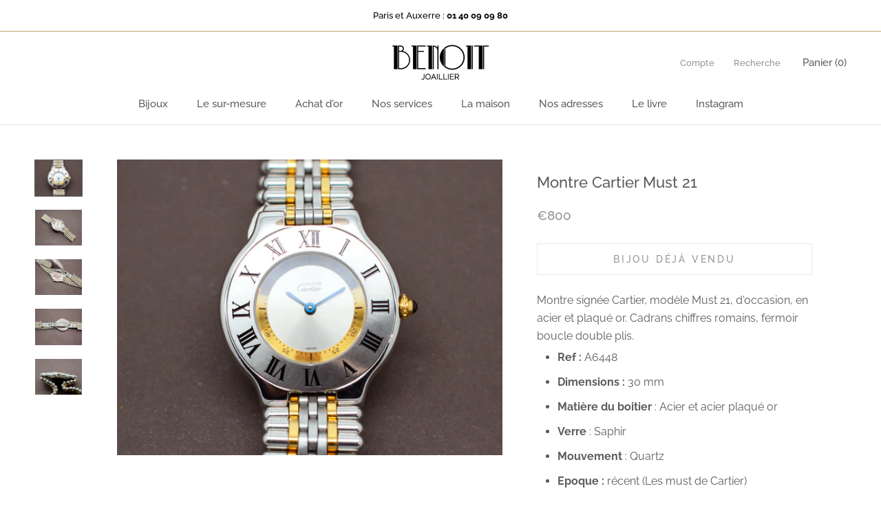

--- FILE ---
content_type: text/html; charset=utf-8
request_url: https://www.benoitjoaillier.com/products/montre-cartier-must-21
body_size: 24002
content:
<!doctype html>

<html class="no-js" lang="fr">
  <head>
    <!-- Google Tag Manager -->
<script>(function(w,d,s,l,i){w[l]=w[l]||[];w[l].push({'gtm.start':
new Date().getTime(),event:'gtm.js'});var f=d.getElementsByTagName(s)[0],
j=d.createElement(s),dl=l!='dataLayer'?'&l='+l:'';j.async=true;j.src=
'https://www.googletagmanager.com/gtm.js?id='+i+dl;f.parentNode.insertBefore(j,f);
})(window,document,'script','dataLayer','GTM-KPMHKNV');</script>
<!-- End Google Tag Manager -->
    <meta charset="utf-8"> 
    <meta http-equiv="X-UA-Compatible" content="IE=edge,chrome=1">
    <meta name="viewport" content="width=device-width, initial-scale=1.0, height=device-height, minimum-scale=1.0, user-scalable=0">
    <meta name="theme-color" content="">

    <title>
      Montre Cartier Must 21 &ndash; Benoit Joaillier
    </title><meta name="description" content="Montre signée Cartier, modèle Must 21, d&#39;occasion, en acier et plaqué or. Cadrans chiffres romains, fermoir boucle double plis. Ref : A6448 Dimensions : 30 mm Matière du boitier : Acier et acier plaqué or Verre : Saphir Mouvement : Quartz Epoque : récent (Les must de Cartier)   Si vous souhaitez vendre votre or, vendre"><link rel="canonical" href="https://www.benoitjoaillier.com/products/montre-cartier-must-21"><link rel="shortcut icon" href="//www.benoitjoaillier.com/cdn/shop/files/b_32x32.png?v=1613745205" type="image/png"><meta property="og:type" content="product">
  <meta property="og:title" content="Montre Cartier Must 21"><meta property="og:image" content="http://www.benoitjoaillier.com/cdn/shop/products/A6448b_grande.jpg?v=1514992515">
    <meta property="og:image:secure_url" content="https://www.benoitjoaillier.com/cdn/shop/products/A6448b_grande.jpg?v=1514992515"><meta property="og:image" content="http://www.benoitjoaillier.com/cdn/shop/products/A6448a_grande.jpg?v=1514992524">
    <meta property="og:image:secure_url" content="https://www.benoitjoaillier.com/cdn/shop/products/A6448a_grande.jpg?v=1514992524"><meta property="og:image" content="http://www.benoitjoaillier.com/cdn/shop/products/A6448c_grande.jpg?v=1514992531">
    <meta property="og:image:secure_url" content="https://www.benoitjoaillier.com/cdn/shop/products/A6448c_grande.jpg?v=1514992531"><meta property="og:price:amount" content="800.00">
  <meta property="og:price:currency" content="EUR"><meta property="og:description" content="Montre signée Cartier, modèle Must 21, d&#39;occasion, en acier et plaqué or. Cadrans chiffres romains, fermoir boucle double plis. Ref : A6448 Dimensions : 30 mm Matière du boitier : Acier et acier plaqué or Verre : Saphir Mouvement : Quartz Epoque : récent (Les must de Cartier)   Si vous souhaitez vendre votre or, vendre"><meta property="og:url" content="https://www.benoitjoaillier.com/products/montre-cartier-must-21">
<meta property="og:site_name" content="Benoit Joaillier"><meta name="twitter:card" content="summary"><meta name="twitter:title" content="Montre Cartier Must 21">
  <meta name="twitter:description" content="
Montre signée Cartier, modèle Must 21, d&#39;occasion, en acier et plaqué or. Cadrans chiffres romains, fermoir boucle double plis.



Ref : A6448


Dimensions : 30 mm

Matière du boitier : Acier et acier plaqué or
Verre : Saphir

Mouvement : Quartz

Epoque : récent (Les must de Cartier)


 
Si vous souhaitez vendre votre or, vendre vos bijoux anciens, bijoux d&#39;occasion et bijoux signés ou même vos diamants, la société Benoit Joaillier se tient à votre disposition dans ses deux boutiques à Paris  (1, rue de Bérite 75006, 3 rue de Tlemcen 75020) ainsi que celle d&#39;Auxerre (21, rue de la Draperie 89000).
">
  <meta name="twitter:image" content="https://www.benoitjoaillier.com/cdn/shop/products/A6448b_600x600_crop_center.jpg?v=1514992515">

    <script>window.performance && window.performance.mark && window.performance.mark('shopify.content_for_header.start');</script><meta name="google-site-verification" content="b4o2T4S-bAlDPPbTeg8Anlue8dmx0PWj3APv7_vA4OU">
<meta name="google-site-verification" content="GdZ_y6BoM1mC6UFUP66Bbp8RUXIME0_qijj3k094ilM">
<meta name="facebook-domain-verification" content="eiedqhtlcu4vgq7stxo14jr8gem0gv">
<meta id="shopify-digital-wallet" name="shopify-digital-wallet" content="/10020874/digital_wallets/dialog">
<meta name="shopify-checkout-api-token" content="80e7e829a17b2d8ef24ba76bd5fc1496">
<meta id="in-context-paypal-metadata" data-shop-id="10020874" data-venmo-supported="false" data-environment="production" data-locale="fr_FR" data-paypal-v4="true" data-currency="EUR">
<link rel="alternate" type="application/json+oembed" href="https://www.benoitjoaillier.com/products/montre-cartier-must-21.oembed">
<script async="async" src="/checkouts/internal/preloads.js?locale=fr-FR"></script>
<script id="shopify-features" type="application/json">{"accessToken":"80e7e829a17b2d8ef24ba76bd5fc1496","betas":["rich-media-storefront-analytics"],"domain":"www.benoitjoaillier.com","predictiveSearch":true,"shopId":10020874,"locale":"fr"}</script>
<script>var Shopify = Shopify || {};
Shopify.shop = "benoit-joaillier.myshopify.com";
Shopify.locale = "fr";
Shopify.currency = {"active":"EUR","rate":"1.0"};
Shopify.country = "FR";
Shopify.theme = {"name":"Benoit Joaillier v2","id":32135479362,"schema_name":"Prestige","schema_version":"1.1.3","theme_store_id":855,"role":"main"};
Shopify.theme.handle = "null";
Shopify.theme.style = {"id":null,"handle":null};
Shopify.cdnHost = "www.benoitjoaillier.com/cdn";
Shopify.routes = Shopify.routes || {};
Shopify.routes.root = "/";</script>
<script type="module">!function(o){(o.Shopify=o.Shopify||{}).modules=!0}(window);</script>
<script>!function(o){function n(){var o=[];function n(){o.push(Array.prototype.slice.apply(arguments))}return n.q=o,n}var t=o.Shopify=o.Shopify||{};t.loadFeatures=n(),t.autoloadFeatures=n()}(window);</script>
<script id="shop-js-analytics" type="application/json">{"pageType":"product"}</script>
<script defer="defer" async type="module" src="//www.benoitjoaillier.com/cdn/shopifycloud/shop-js/modules/v2/client.init-shop-cart-sync_XvpUV7qp.fr.esm.js"></script>
<script defer="defer" async type="module" src="//www.benoitjoaillier.com/cdn/shopifycloud/shop-js/modules/v2/chunk.common_C2xzKNNs.esm.js"></script>
<script type="module">
  await import("//www.benoitjoaillier.com/cdn/shopifycloud/shop-js/modules/v2/client.init-shop-cart-sync_XvpUV7qp.fr.esm.js");
await import("//www.benoitjoaillier.com/cdn/shopifycloud/shop-js/modules/v2/chunk.common_C2xzKNNs.esm.js");

  window.Shopify.SignInWithShop?.initShopCartSync?.({"fedCMEnabled":true,"windoidEnabled":true});

</script>
<script>(function() {
  var isLoaded = false;
  function asyncLoad() {
    if (isLoaded) return;
    isLoaded = true;
    var urls = ["https:\/\/chimpstatic.com\/mcjs-connected\/js\/users\/b5e1adf289b97f1f91c74fa23\/77bbbf24c86b1640debf68f83.js?shop=benoit-joaillier.myshopify.com","https:\/\/shopify.covet.pics\/covet-pics-widget-inject.js?shop=benoit-joaillier.myshopify.com","https:\/\/d1564fddzjmdj5.cloudfront.net\/initializercolissimo.js?app_name=happycolissimo\u0026cloud=d1564fddzjmdj5.cloudfront.net\u0026shop=benoit-joaillier.myshopify.com","https:\/\/na.shgcdn3.com\/pixel-collector.js?shop=benoit-joaillier.myshopify.com"];
    for (var i = 0; i < urls.length; i++) {
      var s = document.createElement('script');
      s.type = 'text/javascript';
      s.async = true;
      s.src = urls[i];
      var x = document.getElementsByTagName('script')[0];
      x.parentNode.insertBefore(s, x);
    }
  };
  if(window.attachEvent) {
    window.attachEvent('onload', asyncLoad);
  } else {
    window.addEventListener('load', asyncLoad, false);
  }
})();</script>
<script id="__st">var __st={"a":10020874,"offset":3600,"reqid":"b6d27467-288d-4aa0-99a7-cd82942c387b-1768847221","pageurl":"www.benoitjoaillier.com\/products\/montre-cartier-must-21","u":"1f52961880a7","p":"product","rtyp":"product","rid":456569323559};</script>
<script>window.ShopifyPaypalV4VisibilityTracking = true;</script>
<script id="captcha-bootstrap">!function(){'use strict';const t='contact',e='account',n='new_comment',o=[[t,t],['blogs',n],['comments',n],[t,'customer']],c=[[e,'customer_login'],[e,'guest_login'],[e,'recover_customer_password'],[e,'create_customer']],r=t=>t.map((([t,e])=>`form[action*='/${t}']:not([data-nocaptcha='true']) input[name='form_type'][value='${e}']`)).join(','),a=t=>()=>t?[...document.querySelectorAll(t)].map((t=>t.form)):[];function s(){const t=[...o],e=r(t);return a(e)}const i='password',u='form_key',d=['recaptcha-v3-token','g-recaptcha-response','h-captcha-response',i],f=()=>{try{return window.sessionStorage}catch{return}},m='__shopify_v',_=t=>t.elements[u];function p(t,e,n=!1){try{const o=window.sessionStorage,c=JSON.parse(o.getItem(e)),{data:r}=function(t){const{data:e,action:n}=t;return t[m]||n?{data:e,action:n}:{data:t,action:n}}(c);for(const[e,n]of Object.entries(r))t.elements[e]&&(t.elements[e].value=n);n&&o.removeItem(e)}catch(o){console.error('form repopulation failed',{error:o})}}const l='form_type',E='cptcha';function T(t){t.dataset[E]=!0}const w=window,h=w.document,L='Shopify',v='ce_forms',y='captcha';let A=!1;((t,e)=>{const n=(g='f06e6c50-85a8-45c8-87d0-21a2b65856fe',I='https://cdn.shopify.com/shopifycloud/storefront-forms-hcaptcha/ce_storefront_forms_captcha_hcaptcha.v1.5.2.iife.js',D={infoText:'Protégé par hCaptcha',privacyText:'Confidentialité',termsText:'Conditions'},(t,e,n)=>{const o=w[L][v],c=o.bindForm;if(c)return c(t,g,e,D).then(n);var r;o.q.push([[t,g,e,D],n]),r=I,A||(h.body.append(Object.assign(h.createElement('script'),{id:'captcha-provider',async:!0,src:r})),A=!0)});var g,I,D;w[L]=w[L]||{},w[L][v]=w[L][v]||{},w[L][v].q=[],w[L][y]=w[L][y]||{},w[L][y].protect=function(t,e){n(t,void 0,e),T(t)},Object.freeze(w[L][y]),function(t,e,n,w,h,L){const[v,y,A,g]=function(t,e,n){const i=e?o:[],u=t?c:[],d=[...i,...u],f=r(d),m=r(i),_=r(d.filter((([t,e])=>n.includes(e))));return[a(f),a(m),a(_),s()]}(w,h,L),I=t=>{const e=t.target;return e instanceof HTMLFormElement?e:e&&e.form},D=t=>v().includes(t);t.addEventListener('submit',(t=>{const e=I(t);if(!e)return;const n=D(e)&&!e.dataset.hcaptchaBound&&!e.dataset.recaptchaBound,o=_(e),c=g().includes(e)&&(!o||!o.value);(n||c)&&t.preventDefault(),c&&!n&&(function(t){try{if(!f())return;!function(t){const e=f();if(!e)return;const n=_(t);if(!n)return;const o=n.value;o&&e.removeItem(o)}(t);const e=Array.from(Array(32),(()=>Math.random().toString(36)[2])).join('');!function(t,e){_(t)||t.append(Object.assign(document.createElement('input'),{type:'hidden',name:u})),t.elements[u].value=e}(t,e),function(t,e){const n=f();if(!n)return;const o=[...t.querySelectorAll(`input[type='${i}']`)].map((({name:t})=>t)),c=[...d,...o],r={};for(const[a,s]of new FormData(t).entries())c.includes(a)||(r[a]=s);n.setItem(e,JSON.stringify({[m]:1,action:t.action,data:r}))}(t,e)}catch(e){console.error('failed to persist form',e)}}(e),e.submit())}));const S=(t,e)=>{t&&!t.dataset[E]&&(n(t,e.some((e=>e===t))),T(t))};for(const o of['focusin','change'])t.addEventListener(o,(t=>{const e=I(t);D(e)&&S(e,y())}));const B=e.get('form_key'),M=e.get(l),P=B&&M;t.addEventListener('DOMContentLoaded',(()=>{const t=y();if(P)for(const e of t)e.elements[l].value===M&&p(e,B);[...new Set([...A(),...v().filter((t=>'true'===t.dataset.shopifyCaptcha))])].forEach((e=>S(e,t)))}))}(h,new URLSearchParams(w.location.search),n,t,e,['guest_login'])})(!0,!0)}();</script>
<script integrity="sha256-4kQ18oKyAcykRKYeNunJcIwy7WH5gtpwJnB7kiuLZ1E=" data-source-attribution="shopify.loadfeatures" defer="defer" src="//www.benoitjoaillier.com/cdn/shopifycloud/storefront/assets/storefront/load_feature-a0a9edcb.js" crossorigin="anonymous"></script>
<script data-source-attribution="shopify.dynamic_checkout.dynamic.init">var Shopify=Shopify||{};Shopify.PaymentButton=Shopify.PaymentButton||{isStorefrontPortableWallets:!0,init:function(){window.Shopify.PaymentButton.init=function(){};var t=document.createElement("script");t.src="https://www.benoitjoaillier.com/cdn/shopifycloud/portable-wallets/latest/portable-wallets.fr.js",t.type="module",document.head.appendChild(t)}};
</script>
<script data-source-attribution="shopify.dynamic_checkout.buyer_consent">
  function portableWalletsHideBuyerConsent(e){var t=document.getElementById("shopify-buyer-consent"),n=document.getElementById("shopify-subscription-policy-button");t&&n&&(t.classList.add("hidden"),t.setAttribute("aria-hidden","true"),n.removeEventListener("click",e))}function portableWalletsShowBuyerConsent(e){var t=document.getElementById("shopify-buyer-consent"),n=document.getElementById("shopify-subscription-policy-button");t&&n&&(t.classList.remove("hidden"),t.removeAttribute("aria-hidden"),n.addEventListener("click",e))}window.Shopify?.PaymentButton&&(window.Shopify.PaymentButton.hideBuyerConsent=portableWalletsHideBuyerConsent,window.Shopify.PaymentButton.showBuyerConsent=portableWalletsShowBuyerConsent);
</script>
<script data-source-attribution="shopify.dynamic_checkout.cart.bootstrap">document.addEventListener("DOMContentLoaded",(function(){function t(){return document.querySelector("shopify-accelerated-checkout-cart, shopify-accelerated-checkout")}if(t())Shopify.PaymentButton.init();else{new MutationObserver((function(e,n){t()&&(Shopify.PaymentButton.init(),n.disconnect())})).observe(document.body,{childList:!0,subtree:!0})}}));
</script>
<link id="shopify-accelerated-checkout-styles" rel="stylesheet" media="screen" href="https://www.benoitjoaillier.com/cdn/shopifycloud/portable-wallets/latest/accelerated-checkout-backwards-compat.css" crossorigin="anonymous">
<style id="shopify-accelerated-checkout-cart">
        #shopify-buyer-consent {
  margin-top: 1em;
  display: inline-block;
  width: 100%;
}

#shopify-buyer-consent.hidden {
  display: none;
}

#shopify-subscription-policy-button {
  background: none;
  border: none;
  padding: 0;
  text-decoration: underline;
  font-size: inherit;
  cursor: pointer;
}

#shopify-subscription-policy-button::before {
  box-shadow: none;
}

      </style>

<script>window.performance && window.performance.mark && window.performance.mark('shopify.content_for_header.end');</script>

    <link rel="stylesheet" href="//www.benoitjoaillier.com/cdn/shop/t/9/assets/theme.scss.css?v=40485604707039538361765296648">

    <script>
      // This allows to expose several variables to the global scope, to be used in scripts
      window.theme = {
        template: "product",
        shopCurrency: "EUR",
        moneyFormat: "\u0026euro;{{amount}}",
        moneyWithCurrencyFormat: "\u0026euro;{{amount}} EUR",
        currencyConversionEnabled: false,
        currencyConversionMoneyFormat: "money_format",
        currencyConversionRoundAmounts: true,
        searchMode: "product,article",
        showPageTransition: true,
        showElementStaggering: true,
        showImageZooming: false
      };

      window.languages = {
        cartAddNote: "Ajouter une note",
        cartEditNote: "Editer la note",
        productImageLoadingError: "L\u0026#39;image n\u0026#39;a pas pu être chargée. Essayez de recharger la page.",
        productFormAddToCart: "Ajouter au panier",
        productFormUnavailable: "Indisponible",
        productFormSoldOut: "Bijou déjà vendu",
        shippingEstimatorOneResult: "1 option disponible :",
        shippingEstimatorMoreResults: "{{count}} options disponibles :",
        shippingEstimatorNoResults: "Nous ne livrons pas à cette adresse."
      };

      window.lazySizesConfig = {
        loadHidden: false,
        hFac: 0.5,
        expFactor: 2,
        ricTimeout: 150,
        lazyClass: 'Image--lazyLoad',
        loadingClass: 'Image--lazyLoading',
        loadedClass: 'Image--lazyLoaded'
      };

      document.documentElement.className = document.documentElement.className.replace('no-js', 'js');
      document.documentElement.style.setProperty('--window-height', window.innerHeight + 'px');

      // We do a quick detection of some features (we could use Modernizr but for so little...)
      (function() {
        document.documentElement.className += ((window.CSS && window.CSS.supports('(position: sticky) or (position: -webkit-sticky)')) ? ' supports-sticky' : ' no-supports-sticky');
        document.documentElement.className += (window.matchMedia('(-moz-touch-enabled: 1), (hover: none)')).matches ? ' no-supports-hover' : ' supports-hover';
      }());

      window.onpageshow = function (event) {
        if (event.persisted) {
          window.location.reload();
        }
      };
    </script>

    <script src="//www.benoitjoaillier.com/cdn/shop/t/9/assets/lazysizes.min.js?v=174358363404432586981530630261" async></script>

    
<script src="https://polyfill-fastly.net/v2/polyfill.min.js?features=fetch,Element.prototype.closest,Element.prototype.remove,Element.prototype.classList,Array.prototype.includes,Array.prototype.fill,Object.assign,CustomEvent,IntersectionObserver,IntersectionObserverEntry" defer></script>
    <script src="//www.benoitjoaillier.com/cdn/shop/t/9/assets/libs.min.js?v=88466822118989791001530630261" defer></script>
    <script src="//www.benoitjoaillier.com/cdn/shop/t/9/assets/theme.min.js?v=51694417927569828151530630262" defer></script>
    <script src="//www.benoitjoaillier.com/cdn/shop/t/9/assets/custom.js?v=8814717088703906631530630261" defer></script>

    
  <script type="application/ld+json">
  {
    "@context": "http://schema.org",
    "@type": "Product",
    "offers": {
      "@type": "Offer",
      "availability":"//schema.org/OutOfStock",
      "price": "800.00",
      "priceCurrency": "EUR"
    },
    "brand": "Benoit Joaillier",
    "name": "Montre Cartier Must 21",
    "description": "\nMontre signée Cartier, modèle Must 21, d'occasion, en acier et plaqué or. Cadrans chiffres romains, fermoir boucle double plis.\n\n\n\nRef : A6448\n\n\nDimensions : 30 mm\n\nMatière du boitier : Acier et acier plaqué or\nVerre : Saphir\n\nMouvement : Quartz\n\nEpoque : récent (Les must de Cartier)\n\n\n \nSi vous souhaitez vendre votre or, vendre vos bijoux anciens, bijoux d'occasion et bijoux signés ou même vos diamants, la société Benoit Joaillier se tient à votre disposition dans ses deux boutiques à Paris  (1, rue de Bérite 75006, 3 rue de Tlemcen 75020) ainsi que celle d'Auxerre (21, rue de la Draperie 89000).\n",
    "category": "Montres",
    "url": "https://www.benoitjoaillier.com/products/montre-cartier-must-21",
    "image": {
      "@type": "ImageObject",
      "url": "https://www.benoitjoaillier.com/cdn/shop/products/A6448b_1024x1024.jpg?v=1514992515",
      "image": "https://www.benoitjoaillier.com/cdn/shop/products/A6448b_1024x1024.jpg?v=1514992515",
      "name": "Montre Cartier Must 21",
      "width": 1024,
      "height": 1024
    }
  }
  </script>

  
  
<!--Gem_Page_Header_Script-->
<!-- "snippets/gem-app-header-scripts.liquid" was not rendered, the associated app was uninstalled -->
<!--End_Gem_Page_Header_Script-->

  

<script type="text/javascript">
  
    window.SHG_CUSTOMER = null;
  
</script>










<link href="https://monorail-edge.shopifysvc.com" rel="dns-prefetch">
<script>(function(){if ("sendBeacon" in navigator && "performance" in window) {try {var session_token_from_headers = performance.getEntriesByType('navigation')[0].serverTiming.find(x => x.name == '_s').description;} catch {var session_token_from_headers = undefined;}var session_cookie_matches = document.cookie.match(/_shopify_s=([^;]*)/);var session_token_from_cookie = session_cookie_matches && session_cookie_matches.length === 2 ? session_cookie_matches[1] : "";var session_token = session_token_from_headers || session_token_from_cookie || "";function handle_abandonment_event(e) {var entries = performance.getEntries().filter(function(entry) {return /monorail-edge.shopifysvc.com/.test(entry.name);});if (!window.abandonment_tracked && entries.length === 0) {window.abandonment_tracked = true;var currentMs = Date.now();var navigation_start = performance.timing.navigationStart;var payload = {shop_id: 10020874,url: window.location.href,navigation_start,duration: currentMs - navigation_start,session_token,page_type: "product"};window.navigator.sendBeacon("https://monorail-edge.shopifysvc.com/v1/produce", JSON.stringify({schema_id: "online_store_buyer_site_abandonment/1.1",payload: payload,metadata: {event_created_at_ms: currentMs,event_sent_at_ms: currentMs}}));}}window.addEventListener('pagehide', handle_abandonment_event);}}());</script>
<script id="web-pixels-manager-setup">(function e(e,d,r,n,o){if(void 0===o&&(o={}),!Boolean(null===(a=null===(i=window.Shopify)||void 0===i?void 0:i.analytics)||void 0===a?void 0:a.replayQueue)){var i,a;window.Shopify=window.Shopify||{};var t=window.Shopify;t.analytics=t.analytics||{};var s=t.analytics;s.replayQueue=[],s.publish=function(e,d,r){return s.replayQueue.push([e,d,r]),!0};try{self.performance.mark("wpm:start")}catch(e){}var l=function(){var e={modern:/Edge?\/(1{2}[4-9]|1[2-9]\d|[2-9]\d{2}|\d{4,})\.\d+(\.\d+|)|Firefox\/(1{2}[4-9]|1[2-9]\d|[2-9]\d{2}|\d{4,})\.\d+(\.\d+|)|Chrom(ium|e)\/(9{2}|\d{3,})\.\d+(\.\d+|)|(Maci|X1{2}).+ Version\/(15\.\d+|(1[6-9]|[2-9]\d|\d{3,})\.\d+)([,.]\d+|)( \(\w+\)|)( Mobile\/\w+|) Safari\/|Chrome.+OPR\/(9{2}|\d{3,})\.\d+\.\d+|(CPU[ +]OS|iPhone[ +]OS|CPU[ +]iPhone|CPU IPhone OS|CPU iPad OS)[ +]+(15[._]\d+|(1[6-9]|[2-9]\d|\d{3,})[._]\d+)([._]\d+|)|Android:?[ /-](13[3-9]|1[4-9]\d|[2-9]\d{2}|\d{4,})(\.\d+|)(\.\d+|)|Android.+Firefox\/(13[5-9]|1[4-9]\d|[2-9]\d{2}|\d{4,})\.\d+(\.\d+|)|Android.+Chrom(ium|e)\/(13[3-9]|1[4-9]\d|[2-9]\d{2}|\d{4,})\.\d+(\.\d+|)|SamsungBrowser\/([2-9]\d|\d{3,})\.\d+/,legacy:/Edge?\/(1[6-9]|[2-9]\d|\d{3,})\.\d+(\.\d+|)|Firefox\/(5[4-9]|[6-9]\d|\d{3,})\.\d+(\.\d+|)|Chrom(ium|e)\/(5[1-9]|[6-9]\d|\d{3,})\.\d+(\.\d+|)([\d.]+$|.*Safari\/(?![\d.]+ Edge\/[\d.]+$))|(Maci|X1{2}).+ Version\/(10\.\d+|(1[1-9]|[2-9]\d|\d{3,})\.\d+)([,.]\d+|)( \(\w+\)|)( Mobile\/\w+|) Safari\/|Chrome.+OPR\/(3[89]|[4-9]\d|\d{3,})\.\d+\.\d+|(CPU[ +]OS|iPhone[ +]OS|CPU[ +]iPhone|CPU IPhone OS|CPU iPad OS)[ +]+(10[._]\d+|(1[1-9]|[2-9]\d|\d{3,})[._]\d+)([._]\d+|)|Android:?[ /-](13[3-9]|1[4-9]\d|[2-9]\d{2}|\d{4,})(\.\d+|)(\.\d+|)|Mobile Safari.+OPR\/([89]\d|\d{3,})\.\d+\.\d+|Android.+Firefox\/(13[5-9]|1[4-9]\d|[2-9]\d{2}|\d{4,})\.\d+(\.\d+|)|Android.+Chrom(ium|e)\/(13[3-9]|1[4-9]\d|[2-9]\d{2}|\d{4,})\.\d+(\.\d+|)|Android.+(UC? ?Browser|UCWEB|U3)[ /]?(15\.([5-9]|\d{2,})|(1[6-9]|[2-9]\d|\d{3,})\.\d+)\.\d+|SamsungBrowser\/(5\.\d+|([6-9]|\d{2,})\.\d+)|Android.+MQ{2}Browser\/(14(\.(9|\d{2,})|)|(1[5-9]|[2-9]\d|\d{3,})(\.\d+|))(\.\d+|)|K[Aa][Ii]OS\/(3\.\d+|([4-9]|\d{2,})\.\d+)(\.\d+|)/},d=e.modern,r=e.legacy,n=navigator.userAgent;return n.match(d)?"modern":n.match(r)?"legacy":"unknown"}(),u="modern"===l?"modern":"legacy",c=(null!=n?n:{modern:"",legacy:""})[u],f=function(e){return[e.baseUrl,"/wpm","/b",e.hashVersion,"modern"===e.buildTarget?"m":"l",".js"].join("")}({baseUrl:d,hashVersion:r,buildTarget:u}),m=function(e){var d=e.version,r=e.bundleTarget,n=e.surface,o=e.pageUrl,i=e.monorailEndpoint;return{emit:function(e){var a=e.status,t=e.errorMsg,s=(new Date).getTime(),l=JSON.stringify({metadata:{event_sent_at_ms:s},events:[{schema_id:"web_pixels_manager_load/3.1",payload:{version:d,bundle_target:r,page_url:o,status:a,surface:n,error_msg:t},metadata:{event_created_at_ms:s}}]});if(!i)return console&&console.warn&&console.warn("[Web Pixels Manager] No Monorail endpoint provided, skipping logging."),!1;try{return self.navigator.sendBeacon.bind(self.navigator)(i,l)}catch(e){}var u=new XMLHttpRequest;try{return u.open("POST",i,!0),u.setRequestHeader("Content-Type","text/plain"),u.send(l),!0}catch(e){return console&&console.warn&&console.warn("[Web Pixels Manager] Got an unhandled error while logging to Monorail."),!1}}}}({version:r,bundleTarget:l,surface:e.surface,pageUrl:self.location.href,monorailEndpoint:e.monorailEndpoint});try{o.browserTarget=l,function(e){var d=e.src,r=e.async,n=void 0===r||r,o=e.onload,i=e.onerror,a=e.sri,t=e.scriptDataAttributes,s=void 0===t?{}:t,l=document.createElement("script"),u=document.querySelector("head"),c=document.querySelector("body");if(l.async=n,l.src=d,a&&(l.integrity=a,l.crossOrigin="anonymous"),s)for(var f in s)if(Object.prototype.hasOwnProperty.call(s,f))try{l.dataset[f]=s[f]}catch(e){}if(o&&l.addEventListener("load",o),i&&l.addEventListener("error",i),u)u.appendChild(l);else{if(!c)throw new Error("Did not find a head or body element to append the script");c.appendChild(l)}}({src:f,async:!0,onload:function(){if(!function(){var e,d;return Boolean(null===(d=null===(e=window.Shopify)||void 0===e?void 0:e.analytics)||void 0===d?void 0:d.initialized)}()){var d=window.webPixelsManager.init(e)||void 0;if(d){var r=window.Shopify.analytics;r.replayQueue.forEach((function(e){var r=e[0],n=e[1],o=e[2];d.publishCustomEvent(r,n,o)})),r.replayQueue=[],r.publish=d.publishCustomEvent,r.visitor=d.visitor,r.initialized=!0}}},onerror:function(){return m.emit({status:"failed",errorMsg:"".concat(f," has failed to load")})},sri:function(e){var d=/^sha384-[A-Za-z0-9+/=]+$/;return"string"==typeof e&&d.test(e)}(c)?c:"",scriptDataAttributes:o}),m.emit({status:"loading"})}catch(e){m.emit({status:"failed",errorMsg:(null==e?void 0:e.message)||"Unknown error"})}}})({shopId: 10020874,storefrontBaseUrl: "https://www.benoitjoaillier.com",extensionsBaseUrl: "https://extensions.shopifycdn.com/cdn/shopifycloud/web-pixels-manager",monorailEndpoint: "https://monorail-edge.shopifysvc.com/unstable/produce_batch",surface: "storefront-renderer",enabledBetaFlags: ["2dca8a86"],webPixelsConfigList: [{"id":"2184839492","configuration":"{\"site_id\":\"b3d52abe-27df-49b7-a463-dcc1b34fe390\",\"analytics_endpoint\":\"https:\\\/\\\/na.shgcdn3.com\"}","eventPayloadVersion":"v1","runtimeContext":"STRICT","scriptVersion":"695709fc3f146fa50a25299517a954f2","type":"APP","apiClientId":1158168,"privacyPurposes":["ANALYTICS","MARKETING","SALE_OF_DATA"],"dataSharingAdjustments":{"protectedCustomerApprovalScopes":["read_customer_personal_data"]}},{"id":"1213432132","configuration":"{\"config\":\"{\\\"pixel_id\\\":\\\"AW-1025223825\\\",\\\"target_country\\\":\\\"FR\\\",\\\"gtag_events\\\":[{\\\"type\\\":\\\"page_view\\\",\\\"action_label\\\":\\\"AW-1025223825\\\/ST3mCNzvp7kBEJHZ7ugD\\\"},{\\\"type\\\":\\\"purchase\\\",\\\"action_label\\\":\\\"AW-1025223825\\\/d2fTCN_vp7kBEJHZ7ugD\\\"},{\\\"type\\\":\\\"view_item\\\",\\\"action_label\\\":\\\"AW-1025223825\\\/u9YjCOLvp7kBEJHZ7ugD\\\"},{\\\"type\\\":\\\"add_to_cart\\\",\\\"action_label\\\":\\\"AW-1025223825\\\/1vJGCJr1p7kBEJHZ7ugD\\\"},{\\\"type\\\":\\\"begin_checkout\\\",\\\"action_label\\\":\\\"AW-1025223825\\\/PLILCJ31p7kBEJHZ7ugD\\\"},{\\\"type\\\":\\\"search\\\",\\\"action_label\\\":\\\"AW-1025223825\\\/qzFuCKD1p7kBEJHZ7ugD\\\"},{\\\"type\\\":\\\"add_payment_info\\\",\\\"action_label\\\":\\\"AW-1025223825\\\/YOooCKP1p7kBEJHZ7ugD\\\"}],\\\"enable_monitoring_mode\\\":false}\"}","eventPayloadVersion":"v1","runtimeContext":"OPEN","scriptVersion":"b2a88bafab3e21179ed38636efcd8a93","type":"APP","apiClientId":1780363,"privacyPurposes":[],"dataSharingAdjustments":{"protectedCustomerApprovalScopes":["read_customer_address","read_customer_email","read_customer_name","read_customer_personal_data","read_customer_phone"]}},{"id":"246939972","configuration":"{\"pixel_id\":\"257988248656107\",\"pixel_type\":\"facebook_pixel\",\"metaapp_system_user_token\":\"-\"}","eventPayloadVersion":"v1","runtimeContext":"OPEN","scriptVersion":"ca16bc87fe92b6042fbaa3acc2fbdaa6","type":"APP","apiClientId":2329312,"privacyPurposes":["ANALYTICS","MARKETING","SALE_OF_DATA"],"dataSharingAdjustments":{"protectedCustomerApprovalScopes":["read_customer_address","read_customer_email","read_customer_name","read_customer_personal_data","read_customer_phone"]}},{"id":"158368068","eventPayloadVersion":"v1","runtimeContext":"LAX","scriptVersion":"1","type":"CUSTOM","privacyPurposes":["MARKETING"],"name":"Meta pixel (migrated)"},{"id":"171344196","eventPayloadVersion":"v1","runtimeContext":"LAX","scriptVersion":"1","type":"CUSTOM","privacyPurposes":["ANALYTICS"],"name":"Google Analytics tag (migrated)"},{"id":"shopify-app-pixel","configuration":"{}","eventPayloadVersion":"v1","runtimeContext":"STRICT","scriptVersion":"0450","apiClientId":"shopify-pixel","type":"APP","privacyPurposes":["ANALYTICS","MARKETING"]},{"id":"shopify-custom-pixel","eventPayloadVersion":"v1","runtimeContext":"LAX","scriptVersion":"0450","apiClientId":"shopify-pixel","type":"CUSTOM","privacyPurposes":["ANALYTICS","MARKETING"]}],isMerchantRequest: false,initData: {"shop":{"name":"Benoit Joaillier","paymentSettings":{"currencyCode":"EUR"},"myshopifyDomain":"benoit-joaillier.myshopify.com","countryCode":"FR","storefrontUrl":"https:\/\/www.benoitjoaillier.com"},"customer":null,"cart":null,"checkout":null,"productVariants":[{"price":{"amount":800.0,"currencyCode":"EUR"},"product":{"title":"Montre Cartier Must 21","vendor":"Benoit Joaillier","id":"456569323559","untranslatedTitle":"Montre Cartier Must 21","url":"\/products\/montre-cartier-must-21","type":"Montres"},"id":"6398790926375","image":{"src":"\/\/www.benoitjoaillier.com\/cdn\/shop\/products\/A6448b.jpg?v=1514992515"},"sku":"A6448","title":"Default Title","untranslatedTitle":"Default Title"}],"purchasingCompany":null},},"https://www.benoitjoaillier.com/cdn","fcfee988w5aeb613cpc8e4bc33m6693e112",{"modern":"","legacy":""},{"shopId":"10020874","storefrontBaseUrl":"https:\/\/www.benoitjoaillier.com","extensionBaseUrl":"https:\/\/extensions.shopifycdn.com\/cdn\/shopifycloud\/web-pixels-manager","surface":"storefront-renderer","enabledBetaFlags":"[\"2dca8a86\"]","isMerchantRequest":"false","hashVersion":"fcfee988w5aeb613cpc8e4bc33m6693e112","publish":"custom","events":"[[\"page_viewed\",{}],[\"product_viewed\",{\"productVariant\":{\"price\":{\"amount\":800.0,\"currencyCode\":\"EUR\"},\"product\":{\"title\":\"Montre Cartier Must 21\",\"vendor\":\"Benoit Joaillier\",\"id\":\"456569323559\",\"untranslatedTitle\":\"Montre Cartier Must 21\",\"url\":\"\/products\/montre-cartier-must-21\",\"type\":\"Montres\"},\"id\":\"6398790926375\",\"image\":{\"src\":\"\/\/www.benoitjoaillier.com\/cdn\/shop\/products\/A6448b.jpg?v=1514992515\"},\"sku\":\"A6448\",\"title\":\"Default Title\",\"untranslatedTitle\":\"Default Title\"}}]]"});</script><script>
  window.ShopifyAnalytics = window.ShopifyAnalytics || {};
  window.ShopifyAnalytics.meta = window.ShopifyAnalytics.meta || {};
  window.ShopifyAnalytics.meta.currency = 'EUR';
  var meta = {"product":{"id":456569323559,"gid":"gid:\/\/shopify\/Product\/456569323559","vendor":"Benoit Joaillier","type":"Montres","handle":"montre-cartier-must-21","variants":[{"id":6398790926375,"price":80000,"name":"Montre Cartier Must 21","public_title":null,"sku":"A6448"}],"remote":false},"page":{"pageType":"product","resourceType":"product","resourceId":456569323559,"requestId":"b6d27467-288d-4aa0-99a7-cd82942c387b-1768847221"}};
  for (var attr in meta) {
    window.ShopifyAnalytics.meta[attr] = meta[attr];
  }
</script>
<script class="analytics">
  (function () {
    var customDocumentWrite = function(content) {
      var jquery = null;

      if (window.jQuery) {
        jquery = window.jQuery;
      } else if (window.Checkout && window.Checkout.$) {
        jquery = window.Checkout.$;
      }

      if (jquery) {
        jquery('body').append(content);
      }
    };

    var hasLoggedConversion = function(token) {
      if (token) {
        return document.cookie.indexOf('loggedConversion=' + token) !== -1;
      }
      return false;
    }

    var setCookieIfConversion = function(token) {
      if (token) {
        var twoMonthsFromNow = new Date(Date.now());
        twoMonthsFromNow.setMonth(twoMonthsFromNow.getMonth() + 2);

        document.cookie = 'loggedConversion=' + token + '; expires=' + twoMonthsFromNow;
      }
    }

    var trekkie = window.ShopifyAnalytics.lib = window.trekkie = window.trekkie || [];
    if (trekkie.integrations) {
      return;
    }
    trekkie.methods = [
      'identify',
      'page',
      'ready',
      'track',
      'trackForm',
      'trackLink'
    ];
    trekkie.factory = function(method) {
      return function() {
        var args = Array.prototype.slice.call(arguments);
        args.unshift(method);
        trekkie.push(args);
        return trekkie;
      };
    };
    for (var i = 0; i < trekkie.methods.length; i++) {
      var key = trekkie.methods[i];
      trekkie[key] = trekkie.factory(key);
    }
    trekkie.load = function(config) {
      trekkie.config = config || {};
      trekkie.config.initialDocumentCookie = document.cookie;
      var first = document.getElementsByTagName('script')[0];
      var script = document.createElement('script');
      script.type = 'text/javascript';
      script.onerror = function(e) {
        var scriptFallback = document.createElement('script');
        scriptFallback.type = 'text/javascript';
        scriptFallback.onerror = function(error) {
                var Monorail = {
      produce: function produce(monorailDomain, schemaId, payload) {
        var currentMs = new Date().getTime();
        var event = {
          schema_id: schemaId,
          payload: payload,
          metadata: {
            event_created_at_ms: currentMs,
            event_sent_at_ms: currentMs
          }
        };
        return Monorail.sendRequest("https://" + monorailDomain + "/v1/produce", JSON.stringify(event));
      },
      sendRequest: function sendRequest(endpointUrl, payload) {
        // Try the sendBeacon API
        if (window && window.navigator && typeof window.navigator.sendBeacon === 'function' && typeof window.Blob === 'function' && !Monorail.isIos12()) {
          var blobData = new window.Blob([payload], {
            type: 'text/plain'
          });

          if (window.navigator.sendBeacon(endpointUrl, blobData)) {
            return true;
          } // sendBeacon was not successful

        } // XHR beacon

        var xhr = new XMLHttpRequest();

        try {
          xhr.open('POST', endpointUrl);
          xhr.setRequestHeader('Content-Type', 'text/plain');
          xhr.send(payload);
        } catch (e) {
          console.log(e);
        }

        return false;
      },
      isIos12: function isIos12() {
        return window.navigator.userAgent.lastIndexOf('iPhone; CPU iPhone OS 12_') !== -1 || window.navigator.userAgent.lastIndexOf('iPad; CPU OS 12_') !== -1;
      }
    };
    Monorail.produce('monorail-edge.shopifysvc.com',
      'trekkie_storefront_load_errors/1.1',
      {shop_id: 10020874,
      theme_id: 32135479362,
      app_name: "storefront",
      context_url: window.location.href,
      source_url: "//www.benoitjoaillier.com/cdn/s/trekkie.storefront.cd680fe47e6c39ca5d5df5f0a32d569bc48c0f27.min.js"});

        };
        scriptFallback.async = true;
        scriptFallback.src = '//www.benoitjoaillier.com/cdn/s/trekkie.storefront.cd680fe47e6c39ca5d5df5f0a32d569bc48c0f27.min.js';
        first.parentNode.insertBefore(scriptFallback, first);
      };
      script.async = true;
      script.src = '//www.benoitjoaillier.com/cdn/s/trekkie.storefront.cd680fe47e6c39ca5d5df5f0a32d569bc48c0f27.min.js';
      first.parentNode.insertBefore(script, first);
    };
    trekkie.load(
      {"Trekkie":{"appName":"storefront","development":false,"defaultAttributes":{"shopId":10020874,"isMerchantRequest":null,"themeId":32135479362,"themeCityHash":"13304450453678609893","contentLanguage":"fr","currency":"EUR","eventMetadataId":"ff64a754-7dbf-4c29-8192-67f1af910210"},"isServerSideCookieWritingEnabled":true,"monorailRegion":"shop_domain","enabledBetaFlags":["65f19447"]},"Session Attribution":{},"S2S":{"facebookCapiEnabled":true,"source":"trekkie-storefront-renderer","apiClientId":580111}}
    );

    var loaded = false;
    trekkie.ready(function() {
      if (loaded) return;
      loaded = true;

      window.ShopifyAnalytics.lib = window.trekkie;

      var originalDocumentWrite = document.write;
      document.write = customDocumentWrite;
      try { window.ShopifyAnalytics.merchantGoogleAnalytics.call(this); } catch(error) {};
      document.write = originalDocumentWrite;

      window.ShopifyAnalytics.lib.page(null,{"pageType":"product","resourceType":"product","resourceId":456569323559,"requestId":"b6d27467-288d-4aa0-99a7-cd82942c387b-1768847221","shopifyEmitted":true});

      var match = window.location.pathname.match(/checkouts\/(.+)\/(thank_you|post_purchase)/)
      var token = match? match[1]: undefined;
      if (!hasLoggedConversion(token)) {
        setCookieIfConversion(token);
        window.ShopifyAnalytics.lib.track("Viewed Product",{"currency":"EUR","variantId":6398790926375,"productId":456569323559,"productGid":"gid:\/\/shopify\/Product\/456569323559","name":"Montre Cartier Must 21","price":"800.00","sku":"A6448","brand":"Benoit Joaillier","variant":null,"category":"Montres","nonInteraction":true,"remote":false},undefined,undefined,{"shopifyEmitted":true});
      window.ShopifyAnalytics.lib.track("monorail:\/\/trekkie_storefront_viewed_product\/1.1",{"currency":"EUR","variantId":6398790926375,"productId":456569323559,"productGid":"gid:\/\/shopify\/Product\/456569323559","name":"Montre Cartier Must 21","price":"800.00","sku":"A6448","brand":"Benoit Joaillier","variant":null,"category":"Montres","nonInteraction":true,"remote":false,"referer":"https:\/\/www.benoitjoaillier.com\/products\/montre-cartier-must-21"});
      }
    });


        var eventsListenerScript = document.createElement('script');
        eventsListenerScript.async = true;
        eventsListenerScript.src = "//www.benoitjoaillier.com/cdn/shopifycloud/storefront/assets/shop_events_listener-3da45d37.js";
        document.getElementsByTagName('head')[0].appendChild(eventsListenerScript);

})();</script>
  <script>
  if (!window.ga || (window.ga && typeof window.ga !== 'function')) {
    window.ga = function ga() {
      (window.ga.q = window.ga.q || []).push(arguments);
      if (window.Shopify && window.Shopify.analytics && typeof window.Shopify.analytics.publish === 'function') {
        window.Shopify.analytics.publish("ga_stub_called", {}, {sendTo: "google_osp_migration"});
      }
      console.error("Shopify's Google Analytics stub called with:", Array.from(arguments), "\nSee https://help.shopify.com/manual/promoting-marketing/pixels/pixel-migration#google for more information.");
    };
    if (window.Shopify && window.Shopify.analytics && typeof window.Shopify.analytics.publish === 'function') {
      window.Shopify.analytics.publish("ga_stub_initialized", {}, {sendTo: "google_osp_migration"});
    }
  }
</script>
<script
  defer
  src="https://www.benoitjoaillier.com/cdn/shopifycloud/perf-kit/shopify-perf-kit-3.0.4.min.js"
  data-application="storefront-renderer"
  data-shop-id="10020874"
  data-render-region="gcp-us-east1"
  data-page-type="product"
  data-theme-instance-id="32135479362"
  data-theme-name="Prestige"
  data-theme-version="1.1.3"
  data-monorail-region="shop_domain"
  data-resource-timing-sampling-rate="10"
  data-shs="true"
  data-shs-beacon="true"
  data-shs-export-with-fetch="true"
  data-shs-logs-sample-rate="1"
  data-shs-beacon-endpoint="https://www.benoitjoaillier.com/api/collect"
></script>
</head>

  <body class="prestige--v1  template-product">

            
              <!-- "snippets/socialshopwave-helper.liquid" was not rendered, the associated app was uninstalled -->
            
    <a class="PageSkipLink u-visually-hidden" href="#main">Aller au contenu</a>
    <span class="LoadingBar"></span>
    <div class="PageOverlay"></div>
    <div class="PageTransition"></div>

    <div id="shopify-section-popup" class="shopify-section"></div>
    <div id="shopify-section-sidebar-menu" class="shopify-section"><section id="sidebar-menu" class="SidebarMenu Drawer Drawer--small Drawer--fromLeft" aria-hidden="true" data-section-id="sidebar-menu" data-section-type="sidebar-menu">
    <header class="Drawer__Header" data-drawer-animated-left>
      <button class="Drawer__Close Icon-Wrapper--clickable" data-action="close-drawer" data-drawer-id="sidebar-menu" aria-label="Fermer la navigation"><svg class="Icon Icon--close" role="presentation" viewBox="0 0 16 14">
      <path d="M15 0L1 14m14 0L1 0" stroke="currentColor" fill="none" fill-rule="evenodd"></path>
    </svg></button>
    </header>

    <div class="Drawer__Content">
      <div class="Drawer__Main" data-drawer-animated-left data-scrollable>
        <div class="Drawer__Container">
          <nav class="SidebarMenu__Nav SidebarMenu__Nav--primary" aria-label="Navigation latérale"><div class="Collapsible"><button class="Collapsible__Button Heading u-h6" data-action="toggle-collapsible" aria-expanded="false">Bijoux<span class="Collapsible__Plus"></span>
                  </button>

                  <div class="Collapsible__Inner">
                    <div class="Collapsible__Content"><div class="Collapsible"><button class="Collapsible__Button Heading Text--subdued Link--primary u-h7" data-action="toggle-collapsible" aria-expanded="false">CATÉGORIES<span class="Collapsible__Plus"></span>
                            </button>

                            <div class="Collapsible__Inner">
                              <div class="Collapsible__Content">
                                <ul class="Linklist Linklist--bordered Linklist--spacingLoose"><li class="Linklist__Item">
                                      <a href="/collections/tous-nos-bijoux" class="Text--subdued Link Link--primary">Tous les Bijoux</a>
                                    </li><li class="Linklist__Item">
                                      <a href="/collections/bagues" class="Text--subdued Link Link--primary">Toutes les Bagues</a>
                                    </li><li class="Linklist__Item">
                                      <a href="/collections/bracelets" class="Text--subdued Link Link--primary">Tous les Bracelets</a>
                                    </li><li class="Linklist__Item">
                                      <a href="/collections/colliers" class="Text--subdued Link Link--primary">Tous les Colliers</a>
                                    </li><li class="Linklist__Item">
                                      <a href="/collections/boucles-doreilles" class="Text--subdued Link Link--primary">Toutes les Boucles d&#39;oreilles</a>
                                    </li><li class="Linklist__Item">
                                      <a href="/collections/broches" class="Text--subdued Link Link--primary">Toutes les Broches</a>
                                    </li><li class="Linklist__Item">
                                      <a href="/collections/montres-boutons" class="Text--subdued Link Link--primary">Toutes les Montres</a>
                                    </li><li class="Linklist__Item">
                                      <a href="/collections/boutons-de-manchette" class="Text--subdued Link Link--primary">Tous les Boutons de Manchette</a>
                                    </li></ul>
                              </div>
                            </div></div><div class="Collapsible"><button class="Collapsible__Button Heading Text--subdued Link--primary u-h7" data-action="toggle-collapsible" aria-expanded="false">BIJOUX ANCIENS<span class="Collapsible__Plus"></span>
                            </button>

                            <div class="Collapsible__Inner">
                              <div class="Collapsible__Content">
                                <ul class="Linklist Linklist--bordered Linklist--spacingLoose"><li class="Linklist__Item">
                                      <a href="/collections/bijoux-anciens" class="Text--subdued Link Link--primary">Tous les Bijoux Anciens</a>
                                    </li><li class="Linklist__Item">
                                      <a href="/collections/art-deco" class="Text--subdued Link Link--primary">Art déco</a>
                                    </li><li class="Linklist__Item">
                                      <a href="/collections/tank-1" class="Text--subdued Link Link--primary">Tank</a>
                                    </li><li class="Linklist__Item">
                                      <a href="/collections/les-occasions-signees" class="Text--subdued Link Link--primary">Bijoux signés</a>
                                    </li><li class="Linklist__Item">
                                      <a href="/collections/xixe-siecle-debut-1900" class="Text--subdued Link Link--primary">XIXe - 1900</a>
                                    </li><li class="Linklist__Item">
                                      <a href="/collections/bijoux-anciens/Bagues" class="Text--subdued Link Link--primary">Bagues</a>
                                    </li><li class="Linklist__Item">
                                      <a href="/collections/bijoux-anciens/Colliers" class="Text--subdued Link Link--primary">Colliers</a>
                                    </li><li class="Linklist__Item">
                                      <a href="/collections/bijoux-anciens/Bracelets" class="Text--subdued Link Link--primary">Bracelets</a>
                                    </li><li class="Linklist__Item">
                                      <a href="/collections/bijoux-anciens/Broches" class="Text--subdued Link Link--primary">Broches</a>
                                    </li></ul>
                              </div>
                            </div></div><div class="Collapsible"><button class="Collapsible__Button Heading Text--subdued Link--primary u-h7" data-action="toggle-collapsible" aria-expanded="false">CRÉATIONS<span class="Collapsible__Plus"></span>
                            </button>

                            <div class="Collapsible__Inner">
                              <div class="Collapsible__Content">
                                <ul class="Linklist Linklist--bordered Linklist--spacingLoose"><li class="Linklist__Item">
                                      <a href="/collections/creations-benoit-joaillier" class="Text--subdued Link Link--primary">Toutes les Créations Benoit</a>
                                    </li><li class="Linklist__Item">
                                      <a href="/collections/diamants" class="Text--subdued Link Link--primary">Diamants</a>
                                    </li><li class="Linklist__Item">
                                      <a href="/collections/pierres-de-couleur" class="Text--subdued Link Link--primary">Pierres de couleur</a>
                                    </li><li class="Linklist__Item">
                                      <a href="/collections/alliances-creations" class="Text--subdued Link Link--primary">Alliances</a>
                                    </li><li class="Linklist__Item">
                                      <a href="/collections/creations-benoit-joaillier/Bagues" class="Text--subdued Link Link--primary">Bagues</a>
                                    </li><li class="Linklist__Item">
                                      <a href="/collections/creations-benoit-joaillier/Colliers" class="Text--subdued Link Link--primary">Colliers</a>
                                    </li><li class="Linklist__Item">
                                      <a href="/collections/creations-benoit-joaillier/Boucles" class="Text--subdued Link Link--primary">Boucles d&#39;oreilles</a>
                                    </li></ul>
                              </div>
                            </div></div><div class="Collapsible"><button class="Collapsible__Button Heading Text--subdued Link--primary u-h7" data-action="toggle-collapsible" aria-expanded="false">THÈMES<span class="Collapsible__Plus"></span>
                            </button>

                            <div class="Collapsible__Inner">
                              <div class="Collapsible__Content">
                                <ul class="Linklist Linklist--bordered Linklist--spacingLoose"><li class="Linklist__Item">
                                      <a href="/collections/les-recycles" class="Text--subdued Link Link--primary">Les Recyclés</a>
                                    </li><li class="Linklist__Item">
                                      <a href="/collections/alliances" class="Text--subdued Link Link--primary">Alliances</a>
                                    </li><li class="Linklist__Item">
                                      <a href="/collections/fiancailles" class="Text--subdued Link Link--primary">Fiançailles</a>
                                    </li><li class="Linklist__Item">
                                      <a href="/collections/cadeaux-de-naissance" class="Text--subdued Link Link--primary">Naissance</a>
                                    </li><li class="Linklist__Item">
                                      <a href="/collections/occasions-pour-hommes" class="Text--subdued Link Link--primary">Pour homme</a>
                                    </li><li class="Linklist__Item">
                                      <a href="/collections/cadeaux" class="Text--subdued Link Link--primary">Cadeaux</a>
                                    </li><li class="Linklist__Item">
                                      <a href="/collections/moderniste" class="Text--subdued Link Link--primary">Collection Argent &quot;Moderniste&quot;</a>
                                    </li></ul>
                              </div>
                            </div></div><div class="Collapsible"><button class="Collapsible__Button Heading Text--subdued Link--primary u-h7" data-action="toggle-collapsible" aria-expanded="false">BIJOUX VENDUS<span class="Collapsible__Plus"></span>
                            </button>

                            <div class="Collapsible__Inner">
                              <div class="Collapsible__Content">
                                <ul class="Linklist Linklist--bordered Linklist--spacingLoose"><li class="Linklist__Item">
                                      <a href="/collections/dernieres-ventes" class="Text--subdued Link Link--primary">Bijoux Anciens Vendus</a>
                                    </li><li class="Linklist__Item">
                                      <a href="/collections/nos-creations-vendues" class="Text--subdued Link Link--primary">Les Créations Vendues</a>
                                    </li></ul>
                              </div>
                            </div></div></div>
                  </div></div><div class="Collapsible"><a href="/pages/creation-de-bijoux-sur-mesures" class="Collapsible__Button Heading Link Link--primary u-h6">Le sur-mesure</a></div><div class="Collapsible"><button class="Collapsible__Button Heading u-h6" data-action="toggle-collapsible" aria-expanded="false">Achat d&#39;or<span class="Collapsible__Plus"></span>
                  </button>

                  <div class="Collapsible__Inner">
                    <div class="Collapsible__Content"><div class="Collapsible"><button class="Collapsible__Button Heading Text--subdued Link--primary u-h7" data-action="toggle-collapsible" aria-expanded="false">Procédure et conseils<span class="Collapsible__Plus"></span>
                            </button>

                            <div class="Collapsible__Inner">
                              <div class="Collapsible__Content">
                                <ul class="Linklist Linklist--bordered Linklist--spacingLoose"><li class="Linklist__Item">
                                      <a href="/pages/or-et-debris-d-or" class="Text--subdued Link Link--primary">Procédure de vente de votre or et bijoux</a>
                                    </li><li class="Linklist__Item">
                                      <a href="/pages/bien-vendre-son-or" class="Text--subdued Link Link--primary">Bien vendre son or</a>
                                    </li><li class="Linklist__Item">
                                      <a href="/pages/ou-vendre-son-or" class="Text--subdued Link Link--primary">Où vendre son or</a>
                                    </li><li class="Linklist__Item">
                                      <a href="/pages/rachat-dor-bourgogne" class="Text--subdued Link Link--primary">Rachat d&#39;or en Bourgogne</a>
                                    </li><li class="Linklist__Item">
                                      <a href="/pages/prix-du-gramme-d-or" class="Text--subdued Link Link--primary">Prix du gramme d&#39;or</a>
                                    </li></ul>
                              </div>
                            </div></div><div class="Collapsible"><button class="Collapsible__Button Heading Text--subdued Link--primary u-h7" data-action="toggle-collapsible" aria-expanded="false">Spécificités<span class="Collapsible__Plus"></span>
                            </button>

                            <div class="Collapsible__Inner">
                              <div class="Collapsible__Content">
                                <ul class="Linklist Linklist--bordered Linklist--spacingLoose"><li class="Linklist__Item">
                                      <a href="/pages/achat-et-expertise-de-bijoux" class="Text--subdued Link Link--primary">Vendre vos bijoux anciens</a>
                                    </li><li class="Linklist__Item">
                                      <a href="/pages/vendre-des-bijoux-doccasion" class="Text--subdued Link Link--primary">Vendre vos bijoux d&#39;occasion</a>
                                    </li><li class="Linklist__Item">
                                      <a href="/pages/pieces-d-or" class="Text--subdued Link Link--primary">Pièces d&#39;or</a>
                                    </li><li class="Linklist__Item">
                                      <a href="/pages/lingots-d-or" class="Text--subdued Link Link--primary">Lingot d&#39;or</a>
                                    </li><li class="Linklist__Item">
                                      <a href="/pages/diamants-et-pierres" class="Text--subdued Link Link--primary">Pierres et diamants</a>
                                    </li></ul>
                              </div>
                            </div></div></div>
                  </div></div><div class="Collapsible"><button class="Collapsible__Button Heading u-h6" data-action="toggle-collapsible" aria-expanded="false">Nos services<span class="Collapsible__Plus"></span>
                  </button>

                  <div class="Collapsible__Inner">
                    <div class="Collapsible__Content"><div class="Collapsible"><button class="Collapsible__Button Heading Text--subdued Link--primary u-h7" data-action="toggle-collapsible" aria-expanded="false">Nos prestations<span class="Collapsible__Plus"></span>
                            </button>

                            <div class="Collapsible__Inner">
                              <div class="Collapsible__Content">
                                <ul class="Linklist Linklist--bordered Linklist--spacingLoose"><li class="Linklist__Item">
                                      <a href="/pages/expertise-de-vos-bijoux-assurances" class="Text--subdued Link Link--primary">Expertise de vos bijoux (assurances)</a>
                                    </li><li class="Linklist__Item">
                                      <a href="/pages/reparations-joaillieres" class="Text--subdued Link Link--primary">Réparations joaillerie</a>
                                    </li><li class="Linklist__Item">
                                      <a href="/pages/bijoux-anciens" class="Text--subdued Link Link--primary">Vente de bijoux anciens</a>
                                    </li></ul>
                              </div>
                            </div></div><div class="Collapsible"><button class="Collapsible__Button Heading Text--subdued Link--primary u-h7" data-action="toggle-collapsible" aria-expanded="false">Conseils d&#39;entretien<span class="Collapsible__Plus"></span>
                            </button>

                            <div class="Collapsible__Inner">
                              <div class="Collapsible__Content">
                                <ul class="Linklist Linklist--bordered Linklist--spacingLoose"><li class="Linklist__Item">
                                      <a href="/pages/comment-prendre-soin-de-son-bijou" class="Text--subdued Link Link--primary">Comment prendre soin de vos bijoux</a>
                                    </li></ul>
                              </div>
                            </div></div></div>
                  </div></div><div class="Collapsible"><a href="/pages/benoit" class="Collapsible__Button Heading Link Link--primary u-h6">La maison</a></div><div class="Collapsible"><a href="/pages/ou-nous-trouver" class="Collapsible__Button Heading Link Link--primary u-h6">Nos adresses</a></div><div class="Collapsible"><a href="/products/benoit-joaillier-livre-1" class="Collapsible__Button Heading Link Link--primary u-h6">Le livre</a></div><div class="Collapsible"><a href="https://www.instagram.com/benoitjoaillier/" class="Collapsible__Button Heading Link Link--primary u-h6">Instagram</a></div></nav><nav class="SidebarMenu__Nav SidebarMenu__Nav--secondary">
            <ul class="Linklist Linklist--spacingLoose"><li class="Linklist__Item">
                  <a href="/account/login" class="Text--subdued Link Link--primary">Compte</a>
                </li><li class="Linklist__Item">
                <a href="/search" class="Text--subdued Link Link--primary" data-action="open-modal" aria-controls="Search">Recherche</a>
              </li>
            </ul>
          </nav>
        </div>
      </div><aside class="Drawer__Footer" data-drawer-animated-bottom><ul class="SidebarMenu__Social HorizontalList HorizontalList--spacingFill">
    <li class="HorizontalList__Item">
      <a href="https://www.facebook.com/BenoitJoaillier" class="Link Link--primary" target="_blank" rel="noopener" aria-label="Facebook">
        <span class="Icon-Wrapper--clickable"><svg class="Icon Icon--facebook" viewBox="0 0 9 17">
      <path d="M5.842 17V9.246h2.653l.398-3.023h-3.05v-1.93c0-.874.246-1.47 1.526-1.47H9V.118C8.718.082 7.75 0 6.623 0 4.27 0 2.66 1.408 2.66 3.994v2.23H0v3.022h2.66V17h3.182z"></path>
    </svg></span>
      </a>
    </li>

    
<li class="HorizontalList__Item">
      <a href="https://instagram.com/benoitjoaillier/" class="Link Link--primary" target="_blank" rel="noopener" aria-label="Instagram">
        <span class="Icon-Wrapper--clickable"><svg class="Icon Icon--instagram" role="presentation" viewBox="0 0 32 32">
      <path d="M15.994 2.886c4.273 0 4.775.019 6.464.095 1.562.07 2.406.33 2.971.552.749.292 1.283.635 1.841 1.194s.908 1.092 1.194 1.841c.216.565.483 1.41.552 2.971.076 1.689.095 2.19.095 6.464s-.019 4.775-.095 6.464c-.07 1.562-.33 2.406-.552 2.971-.292.749-.635 1.283-1.194 1.841s-1.092.908-1.841 1.194c-.565.216-1.41.483-2.971.552-1.689.076-2.19.095-6.464.095s-4.775-.019-6.464-.095c-1.562-.07-2.406-.33-2.971-.552-.749-.292-1.283-.635-1.841-1.194s-.908-1.092-1.194-1.841c-.216-.565-.483-1.41-.552-2.971-.076-1.689-.095-2.19-.095-6.464s.019-4.775.095-6.464c.07-1.562.33-2.406.552-2.971.292-.749.635-1.283 1.194-1.841s1.092-.908 1.841-1.194c.565-.216 1.41-.483 2.971-.552 1.689-.083 2.19-.095 6.464-.095zm0-2.883c-4.343 0-4.889.019-6.597.095-1.702.076-2.864.349-3.879.743-1.054.406-1.943.959-2.832 1.848S1.251 4.473.838 5.521C.444 6.537.171 7.699.095 9.407.019 11.109 0 11.655 0 15.997s.019 4.889.095 6.597c.076 1.702.349 2.864.743 3.886.406 1.054.959 1.943 1.848 2.832s1.784 1.435 2.832 1.848c1.016.394 2.178.667 3.886.743s2.248.095 6.597.095 4.889-.019 6.597-.095c1.702-.076 2.864-.349 3.886-.743 1.054-.406 1.943-.959 2.832-1.848s1.435-1.784 1.848-2.832c.394-1.016.667-2.178.743-3.886s.095-2.248.095-6.597-.019-4.889-.095-6.597c-.076-1.702-.349-2.864-.743-3.886-.406-1.054-.959-1.943-1.848-2.832S27.532 1.247 26.484.834C25.468.44 24.306.167 22.598.091c-1.714-.07-2.26-.089-6.603-.089zm0 7.778c-4.533 0-8.216 3.676-8.216 8.216s3.683 8.216 8.216 8.216 8.216-3.683 8.216-8.216-3.683-8.216-8.216-8.216zm0 13.549c-2.946 0-5.333-2.387-5.333-5.333s2.387-5.333 5.333-5.333 5.333 2.387 5.333 5.333-2.387 5.333-5.333 5.333zM26.451 7.457c0 1.059-.858 1.917-1.917 1.917s-1.917-.858-1.917-1.917c0-1.059.858-1.917 1.917-1.917s1.917.858 1.917 1.917z"></path>
    </svg></span>
      </a>
    </li>

    
<li class="HorizontalList__Item">
      <a href="https://www.youtube.com/channel/UCr8bEOszqKkcqtpMAwRAdRw" class="Link Link--primary" target="_blank" rel="noopener" aria-label="YouTube">
        <span class="Icon-Wrapper--clickable"><svg class="Icon Icon--youtube" role="presentation" viewBox="0 0 33 32">
      <path d="M0 25.693q0 1.997 1.318 3.395t3.209 1.398h24.259q1.891 0 3.209-1.398t1.318-3.395V6.387q0-1.997-1.331-3.435t-3.195-1.438H4.528q-1.864 0-3.195 1.438T.002 6.387v19.306zm12.116-3.488V9.876q0-.186.107-.293.08-.027.133-.027l.133.027 11.61 6.178q.107.107.107.266 0 .107-.107.213l-11.61 6.178q-.053.053-.107.053-.107 0-.16-.053-.107-.107-.107-.213z"></path>
    </svg></span>
      </a>
    </li>

    

  </ul>

</aside></div>
</section>

</div>
<div id="sidebar-cart" class="Drawer Drawer--fromRight" aria-hidden="true" data-section-id="cart" data-section-type="cart" data-section-settings='{
  "type": "page",
  "itemCount": 0,
  "drawer": true,
  "hasShippingEstimator": false
}'>
  <div class="Drawer__Header Drawer__Header--bordered Drawer__Container">
      <span class="Drawer__Title Heading u-h4">Panier</span>

      <button class="Drawer__Close Icon-Wrapper--clickable" data-action="close-drawer" data-drawer-id="sidebar-cart" aria-label="Fermer le panier"><svg class="Icon Icon--close" role="presentation" viewBox="0 0 16 14">
      <path d="M15 0L1 14m14 0L1 0" stroke="currentColor" fill="none" fill-rule="evenodd"></path>
    </svg></button>
  </div>

  <form class="Cart Drawer__Content" action="/cart" method="POST" novalidate>
    <div class="Drawer__Main" data-scrollable><p class="Cart__Empty Heading u-h5">Votre panier est vide</p></div></form>
</div>
<div class="PageContainer">
      <div id="shopify-section-announcement" class="shopify-section"><section id="section-announcement" data-section-id="announcement" data-section-type="announcement-bar">
      <div class="AnnouncementBar">
        <div class="AnnouncementBar__Wrapper">
          <p class="AnnouncementBar__Content Heading">
            Paris et Auxerre : <strong><a href="tel:+33140090980">01 40 09 09 80</a></strong>
            
            </p>
        </div>
      </div>
    </section>

    <style>
      #section-announcement {
        background: #ffffff;
        color: #000000;
        border-bottom: 1px solid #c6a675;
      }
      
      #shopify-section-announcement {
        position: -webkit-sticky;
    	position: sticky;
        top: 0px;
        z-index: 6;
      }
      
      .shopify-section--header {
        top: 46px;
      }
      
      @media (max-width: 640px) {
        .shopify-section--header {
          top: 44px;
        }
      }
    </style>

    <script>
      /* document.documentElement.style.setProperty('--announcement-bar-height', document.getElementById('shopify-section-announcement').offsetHeight + 'px'); */
    </script></div>
      <div id="shopify-section-header" class="shopify-section shopify-section--header"><header id="section-header"
        class="Header Header--center Header--initialized "
        data-section-id="header"
        data-section-type="header"
        data-section-settings='{
  "navigationStyle": "center",
  "hasTransparentHeader": false,
  "isSticky": true
}'
        role="banner">
  <div class="Header__Wrapper">
    <div class="Header__FlexItem Header__FlexItem--fill">
      <button class="Header__Icon Icon-Wrapper Icon-Wrapper--clickable hidden-desk" aria-expanded="false" data-action="open-drawer" data-drawer-id="sidebar-menu" aria-label="Ouvrir la navigation">
        <span class="hidden-tablet-and-up"><svg class="Icon Icon--nav" role="presentation" viewBox="0 0 20 14">
      <path d="M0 14v-1h20v1H0zm0-7.5h20v1H0v-1zM0 0h20v1H0V0z" fill="currentColor"></path>
    </svg></span>
        <span class="hidden-phone"><svg class="Icon Icon--nav-desktop" role="presentation" viewBox="0 0 24 16">
      <path d="M0 15.985v-2h24v2H0zm0-9h24v2H0v-2zm0-7h24v2H0v-2z" fill="currentColor"></path>
    </svg></span>
      </button><nav class="Header__MainNav hidden-pocket hidden-lap" aria-label="Navigation principale">
          <ul class="HorizontalList HorizontalList--spacingExtraLoose"><li class="HorizontalList__Item " aria-haspopup="true">
                <a href="#" class="Heading u-h6">Bijoux<span class="Header__LinkSpacer">Bijoux</span></a><div class="MegaMenu  MegaMenu--grid" aria-hidden="true" >
                      <div class="MegaMenu__Inner"><div class="MegaMenu__Item MegaMenu__Item--fit">
                            <a href="#" class="MegaMenu__Title Heading Text--subdued u-h7">CATÉGORIES</a><ul class="Linklist"><li class="Linklist__Item">
                                    <a href="/collections/tous-nos-bijoux" class="Link Link--secondary">Tous les Bijoux</a>
                                  </li><li class="Linklist__Item">
                                    <a href="/collections/bagues" class="Link Link--secondary">Toutes les Bagues</a>
                                  </li><li class="Linklist__Item">
                                    <a href="/collections/bracelets" class="Link Link--secondary">Tous les Bracelets</a>
                                  </li><li class="Linklist__Item">
                                    <a href="/collections/colliers" class="Link Link--secondary">Tous les Colliers</a>
                                  </li><li class="Linklist__Item">
                                    <a href="/collections/boucles-doreilles" class="Link Link--secondary">Toutes les Boucles d&#39;oreilles</a>
                                  </li><li class="Linklist__Item">
                                    <a href="/collections/broches" class="Link Link--secondary">Toutes les Broches</a>
                                  </li><li class="Linklist__Item">
                                    <a href="/collections/montres-boutons" class="Link Link--secondary">Toutes les Montres</a>
                                  </li><li class="Linklist__Item">
                                    <a href="/collections/boutons-de-manchette" class="Link Link--secondary">Tous les Boutons de Manchette</a>
                                  </li></ul></div><div class="MegaMenu__Item MegaMenu__Item--fit">
                            <a href="/collections/bijoux-anciens" class="MegaMenu__Title Heading Text--subdued u-h7">BIJOUX ANCIENS</a><ul class="Linklist"><li class="Linklist__Item">
                                    <a href="/collections/bijoux-anciens" class="Link Link--secondary">Tous les Bijoux Anciens</a>
                                  </li><li class="Linklist__Item">
                                    <a href="/collections/art-deco" class="Link Link--secondary">Art déco</a>
                                  </li><li class="Linklist__Item">
                                    <a href="/collections/tank-1" class="Link Link--secondary">Tank</a>
                                  </li><li class="Linklist__Item">
                                    <a href="/collections/les-occasions-signees" class="Link Link--secondary">Bijoux signés</a>
                                  </li><li class="Linklist__Item">
                                    <a href="/collections/xixe-siecle-debut-1900" class="Link Link--secondary">XIXe - 1900</a>
                                  </li><li class="Linklist__Item">
                                    <a href="/collections/bijoux-anciens/Bagues" class="Link Link--secondary">Bagues</a>
                                  </li><li class="Linklist__Item">
                                    <a href="/collections/bijoux-anciens/Colliers" class="Link Link--secondary">Colliers</a>
                                  </li><li class="Linklist__Item">
                                    <a href="/collections/bijoux-anciens/Bracelets" class="Link Link--secondary">Bracelets</a>
                                  </li><li class="Linklist__Item">
                                    <a href="/collections/bijoux-anciens/Broches" class="Link Link--secondary">Broches</a>
                                  </li></ul></div><div class="MegaMenu__Item MegaMenu__Item--fit">
                            <a href="/collections/creations-benoit-joaillier" class="MegaMenu__Title Heading Text--subdued u-h7">CRÉATIONS</a><ul class="Linklist"><li class="Linklist__Item">
                                    <a href="/collections/creations-benoit-joaillier" class="Link Link--secondary">Toutes les Créations Benoit</a>
                                  </li><li class="Linklist__Item">
                                    <a href="/collections/diamants" class="Link Link--secondary">Diamants</a>
                                  </li><li class="Linklist__Item">
                                    <a href="/collections/pierres-de-couleur" class="Link Link--secondary">Pierres de couleur</a>
                                  </li><li class="Linklist__Item">
                                    <a href="/collections/alliances-creations" class="Link Link--secondary">Alliances</a>
                                  </li><li class="Linklist__Item">
                                    <a href="/collections/creations-benoit-joaillier/Bagues" class="Link Link--secondary">Bagues</a>
                                  </li><li class="Linklist__Item">
                                    <a href="/collections/creations-benoit-joaillier/Colliers" class="Link Link--secondary">Colliers</a>
                                  </li><li class="Linklist__Item">
                                    <a href="/collections/creations-benoit-joaillier/Boucles" class="Link Link--secondary">Boucles d&#39;oreilles</a>
                                  </li></ul></div><div class="MegaMenu__Item MegaMenu__Item--fit">
                            <a href="#" class="MegaMenu__Title Heading Text--subdued u-h7">THÈMES</a><ul class="Linklist"><li class="Linklist__Item">
                                    <a href="/collections/les-recycles" class="Link Link--secondary">Les Recyclés</a>
                                  </li><li class="Linklist__Item">
                                    <a href="/collections/alliances" class="Link Link--secondary">Alliances</a>
                                  </li><li class="Linklist__Item">
                                    <a href="/collections/fiancailles" class="Link Link--secondary">Fiançailles</a>
                                  </li><li class="Linklist__Item">
                                    <a href="/collections/cadeaux-de-naissance" class="Link Link--secondary">Naissance</a>
                                  </li><li class="Linklist__Item">
                                    <a href="/collections/occasions-pour-hommes" class="Link Link--secondary">Pour homme</a>
                                  </li><li class="Linklist__Item">
                                    <a href="/collections/cadeaux" class="Link Link--secondary">Cadeaux</a>
                                  </li><li class="Linklist__Item">
                                    <a href="/collections/moderniste" class="Link Link--secondary">Collection Argent &quot;Moderniste&quot;</a>
                                  </li></ul></div><div class="MegaMenu__Item MegaMenu__Item--fit">
                            <a href="#" class="MegaMenu__Title Heading Text--subdued u-h7">BIJOUX VENDUS</a><ul class="Linklist"><li class="Linklist__Item">
                                    <a href="/collections/dernieres-ventes" class="Link Link--secondary">Bijoux Anciens Vendus</a>
                                  </li><li class="Linklist__Item">
                                    <a href="/collections/nos-creations-vendues" class="Link Link--secondary">Les Créations Vendues</a>
                                  </li></ul></div></div>
                    </div></li><li class="HorizontalList__Item " aria-haspopup="true">
                <a href="/pages/creation-de-bijoux-sur-mesures" class="Heading u-h6">Le sur-mesure<span class="Header__LinkSpacer">Le sur-mesure</span></a><div class="MegaMenu MegaMenu--spacingCenter " aria-hidden="true" >
                      <div class="MegaMenu__Inner"><div class="MegaMenu__Item" style="width: 660px; min-width: 425px;"><div class="MegaMenu__Push MegaMenu__Push--shrink"><a class="MegaMenu__PushLink" href="/pages/creation-de-bijoux-sur-mesures"><div class="MegaMenu__PushImageWrapper AspectRatio" style="background: url(//www.benoitjoaillier.com/cdn/shop/files/NEWMegaMenuCrea_6412e807-a652-473a-8920-194d8bb1804d_1x1.jpg?v=1613764895); max-width: 370px; --aspect-ratio: 1.608695652173913">
                                  <img class="Image--lazyLoad Image--fadeIn"
                                       data-src="//www.benoitjoaillier.com/cdn/shop/files/NEWMegaMenuCrea_6412e807-a652-473a-8920-194d8bb1804d_370x230@2x.jpg?v=1613764895"
                                       alt="">

                                  <span class="Image__Loader"></span>
                                </div><p class="MegaMenu__PushHeading Heading u-h6">Création d&#39;un Bijou sur Mesure</p><p class="MegaMenu__PushSubHeading Heading Text--subdued u-h7">En savoir plus</p></a></div><div class="MegaMenu__Push MegaMenu__Push--shrink"><a class="MegaMenu__PushLink" href="/pages/creations-haute-joaillerie"><div class="MegaMenu__PushImageWrapper AspectRatio" style="background: url(//www.benoitjoaillier.com/cdn/shop/files/NEWMegaMenuHaute_1x1.jpg?v=1613764895); max-width: 370px; --aspect-ratio: 1.608695652173913">
                                  <img class="Image--lazyLoad Image--fadeIn"
                                       data-src="//www.benoitjoaillier.com/cdn/shop/files/NEWMegaMenuHaute_370x230@2x.jpg?v=1613764895"
                                       alt="">

                                  <span class="Image__Loader"></span>
                                </div><p class="MegaMenu__PushHeading Heading u-h6">La Haute Joaillerie par Benoit</p><p class="MegaMenu__PushSubHeading Heading Text--subdued u-h7">En savoir plus</p></a></div></div></div>
                    </div></li><li class="HorizontalList__Item " aria-haspopup="true">
                <a href="#" class="Heading u-h6">Achat d&#39;or<span class="Header__LinkSpacer">Achat d&#39;or</span></a><div class="MegaMenu MegaMenu--spacingEvenly " aria-hidden="true" >
                      <div class="MegaMenu__Inner"><div class="MegaMenu__Item MegaMenu__Item--fit">
                            <a href="#" class="MegaMenu__Title Heading Text--subdued u-h7">Procédure et conseils</a><ul class="Linklist"><li class="Linklist__Item">
                                    <a href="/pages/or-et-debris-d-or" class="Link Link--secondary">Procédure de vente de votre or et bijoux</a>
                                  </li><li class="Linklist__Item">
                                    <a href="/pages/bien-vendre-son-or" class="Link Link--secondary">Bien vendre son or</a>
                                  </li><li class="Linklist__Item">
                                    <a href="/pages/ou-vendre-son-or" class="Link Link--secondary">Où vendre son or</a>
                                  </li><li class="Linklist__Item">
                                    <a href="/pages/rachat-dor-bourgogne" class="Link Link--secondary">Rachat d&#39;or en Bourgogne</a>
                                  </li><li class="Linklist__Item">
                                    <a href="/pages/prix-du-gramme-d-or" class="Link Link--secondary">Prix du gramme d&#39;or</a>
                                  </li></ul></div><div class="MegaMenu__Item MegaMenu__Item--fit">
                            <a href="#" class="MegaMenu__Title Heading Text--subdued u-h7">Spécificités</a><ul class="Linklist"><li class="Linklist__Item">
                                    <a href="/pages/achat-et-expertise-de-bijoux" class="Link Link--secondary">Vendre vos bijoux anciens</a>
                                  </li><li class="Linklist__Item">
                                    <a href="/pages/vendre-des-bijoux-doccasion" class="Link Link--secondary">Vendre vos bijoux d&#39;occasion</a>
                                  </li><li class="Linklist__Item">
                                    <a href="/pages/pieces-d-or" class="Link Link--secondary">Pièces d&#39;or</a>
                                  </li><li class="Linklist__Item">
                                    <a href="/pages/lingots-d-or" class="Link Link--secondary">Lingot d&#39;or</a>
                                  </li><li class="Linklist__Item">
                                    <a href="/pages/diamants-et-pierres" class="Link Link--secondary">Pierres et diamants</a>
                                  </li></ul></div></div>
                    </div></li><li class="HorizontalList__Item " aria-haspopup="true">
                <a href="#" class="Heading u-h6">Nos services<span class="Header__LinkSpacer">Nos services</span></a><div class="MegaMenu  " aria-hidden="true" >
                      <div class="MegaMenu__Inner"><div class="MegaMenu__Item MegaMenu__Item--fit">
                            <a href="#" class="MegaMenu__Title Heading Text--subdued u-h7">Nos prestations</a><ul class="Linklist"><li class="Linklist__Item">
                                    <a href="/pages/expertise-de-vos-bijoux-assurances" class="Link Link--secondary">Expertise de vos bijoux (assurances)</a>
                                  </li><li class="Linklist__Item">
                                    <a href="/pages/reparations-joaillieres" class="Link Link--secondary">Réparations joaillerie</a>
                                  </li><li class="Linklist__Item">
                                    <a href="/pages/bijoux-anciens" class="Link Link--secondary">Vente de bijoux anciens</a>
                                  </li></ul></div><div class="MegaMenu__Item MegaMenu__Item--fit">
                            <a href="#" class="MegaMenu__Title Heading Text--subdued u-h7">Conseils d'entretien</a><ul class="Linklist"><li class="Linklist__Item">
                                    <a href="/pages/comment-prendre-soin-de-son-bijou" class="Link Link--secondary">Comment prendre soin de vos bijoux</a>
                                  </li></ul></div><div class="MegaMenu__Item" style="width: 370px; min-width: 250px;"><div class="MegaMenu__Push "><a class="MegaMenu__PushLink" href="#"><div class="MegaMenu__PushImageWrapper AspectRatio" style="background: url(//www.benoitjoaillier.com/cdn/shop/files/NEWMegaMenuCours_1x1.jpg?v=1613764895); max-width: 370px; --aspect-ratio: 1.608695652173913">
                                  <img class="Image--lazyLoad Image--fadeIn"
                                       data-src="//www.benoitjoaillier.com/cdn/shop/files/NEWMegaMenuCours_370x230@2x.jpg?v=1613764895"
                                       alt="">

                                  <span class="Image__Loader"></span>
                                </div><p class="MegaMenu__PushHeading Heading u-h6">Cours de joaillerie</p><p class="MegaMenu__PushSubHeading Heading Text--subdued u-h7">A venir...</p></a></div></div></div>
                    </div></li><li class="HorizontalList__Item " aria-haspopup="true">
                <a href="/pages/benoit" class="Heading u-h6">La maison<span class="Header__LinkSpacer">La maison</span></a><div class="MegaMenu MegaMenu--spacingCenter " aria-hidden="true" >
                      <div class="MegaMenu__Inner"><div class="MegaMenu__Item" style="width: 370px; min-width: 250px;"><div class="MegaMenu__Push "><a class="MegaMenu__PushLink" href="/pages/benoit"><div class="MegaMenu__PushImageWrapper AspectRatio" style="background: url(//www.benoitjoaillier.com/cdn/shop/files/EQUIPENB_1x1.jpg?v=1613764896); max-width: 370px; --aspect-ratio: 1.249926750659244">
                                  <img class="Image--lazyLoad Image--fadeIn"
                                       data-src="//www.benoitjoaillier.com/cdn/shop/files/EQUIPENB_370x230@2x.jpg?v=1613764896"
                                       alt="">

                                  <span class="Image__Loader"></span>
                                </div><p class="MegaMenu__PushHeading Heading u-h6">La Maison Benoit</p><p class="MegaMenu__PushSubHeading Heading Text--subdued u-h7">Rencontrez notre équipe !</p></a></div></div></div>
                    </div></li><li class="HorizontalList__Item " aria-haspopup="true">
                <a href="/pages/ou-nous-trouver" class="Heading u-h6">Nos adresses<span class="Header__LinkSpacer">Nos adresses</span></a><div class="MegaMenu MegaMenu--spacingCenter " aria-hidden="true" >
                      <div class="MegaMenu__Inner"><div class="MegaMenu__Item" style="width: 660px; min-width: 425px;"><div class="MegaMenu__Push MegaMenu__Push--shrink"><a class="MegaMenu__PushLink" href="/pages/nous-trouver-a-paris"><div class="MegaMenu__PushImageWrapper AspectRatio" style="background: url(//www.benoitjoaillier.com/cdn/shop/files/siteboutiqueparis_1x1.jpg?v=1613745201); max-width: 370px; --aspect-ratio: 0.9333333333333333">
                                  <img class="Image--lazyLoad Image--fadeIn"
                                       data-src="//www.benoitjoaillier.com/cdn/shop/files/siteboutiqueparis_370x230@2x.jpg?v=1613745201"
                                       alt="">

                                  <span class="Image__Loader"></span>
                                </div><p class="MegaMenu__PushHeading Heading u-h6">Paris</p><p class="MegaMenu__PushSubHeading Heading Text--subdued u-h7">Tous les renseignements</p></a></div><div class="MegaMenu__Push MegaMenu__Push--shrink"><a class="MegaMenu__PushLink" href="/pages/bourgogne-notre-atelier-bijouterie"><div class="MegaMenu__PushImageWrapper AspectRatio" style="background: url(//www.benoitjoaillier.com/cdn/shop/files/siteboutiqueauxerre_1x1.jpg?v=1613745201); max-width: 370px; --aspect-ratio: 0.9333333333333333">
                                  <img class="Image--lazyLoad Image--fadeIn"
                                       data-src="//www.benoitjoaillier.com/cdn/shop/files/siteboutiqueauxerre_370x230@2x.jpg?v=1613745201"
                                       alt="">

                                  <span class="Image__Loader"></span>
                                </div><p class="MegaMenu__PushHeading Heading u-h6">Bourgogne</p><p class="MegaMenu__PushSubHeading Heading Text--subdued u-h7">Tous les renseignements</p></a></div></div></div>
                    </div></li><li class="HorizontalList__Item " >
                <a href="/products/benoit-joaillier-livre-1" class="Heading u-h6">Le livre<span class="Header__LinkSpacer">Le livre</span></a></li><li class="HorizontalList__Item " >
                <a href="https://www.instagram.com/benoitjoaillier/" class="Heading u-h6">Instagram<span class="Header__LinkSpacer">Instagram</span></a></li></ul>
        </nav></div><div class="Header__FlexItem"><div class="Header__Logo"><a href="/" class="Header__LogoLink"><img class="Header__LogoImage Header__LogoImage--primary"
               src="//www.benoitjoaillier.com/cdn/shop/files/logo-benoit_140x.png?v=1613743328"
               srcset="//www.benoitjoaillier.com/cdn/shop/files/logo-benoit_140x.png?v=1613743328 1x, //www.benoitjoaillier.com/cdn/shop/files/logo-benoit_140x@2x.png?v=1613743328 2x"
               width="140"
               alt="Benoit Joaillier"></a></div></div>

    <div class="Header__FlexItem Header__FlexItem--fill"><nav class="Header__SecondaryNav">
          <ul class="HorizontalList HorizontalList--spacingLoose hidden-pocket hidden-lap"><li class="HorizontalList__Item">
                <a href="/account/login" class="Heading Link Link--primary Text--subdued u-h8">Compte</a>
              </li><li class="HorizontalList__Item">
              <a href="/search" class="Heading Link Link--primary Text--subdued u-h8" data-action="open-modal" aria-controls="Search">Recherche</a>
            </li>

            <li class="HorizontalList__Item">
              <a href="/cart" class="Heading u-h6" >Panier (<span class="Header__CartCount">0</span>)</a>
            </li>
          </ul>
        </nav><a href="/cart" class="Header__Icon Icon-Wrapper Icon-Wrapper--clickable hidden-desk" >
        <span class="hidden-tablet-and-up"><svg class="Icon Icon--cart" role="presentation" viewBox="0 0 17 20">
      <path d="M0 20V4.995l1 .006v.015l4-.002V4c0-2.484 1.274-4 3.5-4C10.518 0 12 1.48 12 4v1.012l5-.003v.985H1V19h15V6.005h1V20H0zM11 4.49C11 2.267 10.507 1 8.5 1 6.5 1 6 2.27 6 4.49V5l5-.002V4.49z" fill="currentColor"></path>
    </svg></span>
        <span class="hidden-phone"><svg class="Icon Icon--cart-desktop" role="presentation" viewBox="0 0 19 23">
      <path d="M0 22.985V5.995L2 6v.03l17-.014v16.968H0zm17-15H2v13h15v-13zm-5-2.882c0-2.04-.493-3.203-2.5-3.203-2 0-2.5 1.164-2.5 3.203v.912H5V4.647C5 1.19 7.274 0 9.5 0 11.517 0 14 1.354 14 4.647v1.368h-2v-.912z" fill="currentColor"></path>
    </svg></span>
        <span class="Header__CartDot "></span>
      </a>
    </div>
  </div>
</header>

<style>:root {
      --use-sticky-header: 1;
    }

    .shopify-section--header {
      position: -webkit-sticky;
      position: sticky;
    }:root {
      --header-is-not-transparent: 1;
      --header-is-transparent: 0;
    }</style>

<script>
  document.documentElement.style.setProperty('--header-height', document.getElementById('shopify-section-header').offsetHeight + 'px');
</script>

</div>

      <main id="main" role="main">
        <div id="shopify-section-product-template" class="shopify-section shopify-section--bordered"><section class="Product Product--large" data-section-id="product-template" data-section-type="product" data-section-settings='{
  "enableHistoryState": true,
  "showInventoryQuantity": false,
  "showThumbnails": true,
  "inventoryQuantityThreshold": 3,
  "enableImageZoom": true,
  "showPaymentButton": false,
  "useAjaxCart": false
}'>
  <div class="Product__Wrapper"><div class="Product__Gallery Product__Gallery--withThumbnails">
        <span id="ProductGallery" class="Anchor"></span><div class="Product__ActionList hidden-lap-and-up">
          <div class="Product__ActionItem hidden-lap-and-up">
          <button class="RoundButton RoundButton--small RoundButton--flat" data-action="open-product-zoom"><svg class="Icon Icon--plus" role="presentation" viewBox="0 0 16 16">
      <g stroke="currentColor" fill="none" fill-rule="evenodd" stroke-linecap="square">
        <path d="M8,1 L8,15"></path>
        <path d="M1,8 L15,8"></path>
      </g>
    </svg></button>
        </div><div class="Product__ActionItem">
          <button class="RoundButton RoundButton--small RoundButton--flat" data-action="toggle-social-share" data-animate-bottom aria-expanded="false">
            <span class="RoundButton__PrimaryState"><svg class="Icon Icon--share" role="presentation" viewBox="0 0 24 24">
      <g stroke="currentColor" fill="none" fill-rule="evenodd" stroke-width="1.5">
        <path d="M8.6,10.2 L15.4,6.8"></path>
        <path d="M8.6,13.7 L15.4,17.1"></path>
        <circle stroke-linecap="square" cx="5" cy="12" r="4"></circle>
        <circle stroke-linecap="square" cx="19" cy="5" r="4"></circle>
        <circle stroke-linecap="square" cx="19" cy="19" r="4"></circle>
      </g>
    </svg></span>
            <span class="RoundButton__SecondaryState"><svg class="Icon Icon--close" role="presentation" viewBox="0 0 16 14">
      <path d="M15 0L1 14m14 0L1 0" stroke="currentColor" fill="none" fill-rule="evenodd"></path>
    </svg></span>
          </button><div class="Product__ShareList" aria-hidden="true">
            <a class="Product__ShareItem" href="https://www.facebook.com/sharer.php?u=https://www.benoitjoaillier.com/products/montre-cartier-must-21" target="_blank" rel="noopener"><svg class="Icon Icon--facebook" viewBox="0 0 9 17">
      <path d="M5.842 17V9.246h2.653l.398-3.023h-3.05v-1.93c0-.874.246-1.47 1.526-1.47H9V.118C8.718.082 7.75 0 6.623 0 4.27 0 2.66 1.408 2.66 3.994v2.23H0v3.022h2.66V17h3.182z"></path>
    </svg>Facebook</a>
            <a class="Product__ShareItem" href="https://pinterest.com/pin/create/button/?url=https://www.benoitjoaillier.com/products/montre-cartier-must-21&media=https://www.benoitjoaillier.com/cdn/shop/products/A6448b_large.jpg?v=1514992515&description=Montre%20sign%C3%A9e%C2%A0Cartier,%20mod%C3%A8le%20Must%2021,%20d'occasion,%20en%20acier%20et%20plaqu%C3%A9%20or.%20Cadrans%20chiffres%20romains,%20fermoir..." target="_blank" rel="noopener"><svg class="Icon Icon--pinterest" role="presentation" viewBox="0 0 32 32">
      <path d="M16 0q3.25 0 6.208 1.271t5.104 3.417 3.417 5.104T32 16q0 4.333-2.146 8.021t-5.833 5.833T16 32q-2.375 0-4.542-.625 1.208-1.958 1.625-3.458l1.125-4.375q.417.792 1.542 1.396t2.375.604q2.5 0 4.479-1.438t3.063-3.937 1.083-5.625q0-3.708-2.854-6.437t-7.271-2.729q-2.708 0-4.958.917T8.042 8.689t-2.104 3.208-.729 3.479q0 2.167.812 3.792t2.438 2.292q.292.125.5.021t.292-.396q.292-1.042.333-1.292.167-.458-.208-.875-1.083-1.208-1.083-3.125 0-3.167 2.188-5.437t5.729-2.271q3.125 0 4.875 1.708t1.75 4.458q0 2.292-.625 4.229t-1.792 3.104-2.667 1.167q-1.25 0-2.042-.917t-.5-2.167q.167-.583.438-1.5t.458-1.563.354-1.396.167-1.25q0-1.042-.542-1.708t-1.583-.667q-1.292 0-2.167 1.188t-.875 2.979q0 .667.104 1.292t.229.917l.125.292q-1.708 7.417-2.083 8.708-.333 1.583-.25 3.708-4.292-1.917-6.938-5.875T0 16Q0 9.375 4.687 4.688T15.999.001z"></path>
    </svg>Pinterest</a>
            <a class="Product__ShareItem" href="https://twitter.com/share?text=Montre Cartier Must 21&url=https://www.benoitjoaillier.com/products/montre-cartier-must-21" target="_blank" rel="noopener"><svg class="Icon Icon--twitter" role="presentation" viewBox="0 0 32 26">
      <path d="M32 3.077c-1.1748.525-2.4433.8748-3.768 1.031 1.356-.8123 2.3932-2.0995 2.887-3.6305-1.2686.7498-2.6746 1.2997-4.168 1.5934C25.751.796 24.045.0025 22.158.0025c-3.6242 0-6.561 2.937-6.561 6.5612 0 .5124.0562 1.0123.1686 1.4935C10.3104 7.7822 5.474 5.1702 2.237 1.196c-.5624.9687-.8873 2.0997-.8873 3.2994 0 2.2746 1.156 4.2867 2.9182 5.4615-1.075-.0314-2.0872-.3313-2.9745-.8187v.0812c0 3.1806 2.262 5.8363 5.2677 6.4362-.55.15-1.131.2312-1.731.2312-.4248 0-.831-.0438-1.2372-.1188.8374 2.6057 3.262 4.5054 6.13 4.5616-2.2495 1.7622-5.074 2.812-8.1546 2.812-.531 0-1.0498-.0313-1.5684-.0938 2.912 1.8684 6.3613 2.9494 10.0668 2.9494 12.0726 0 18.6776-10.0043 18.6776-18.6776 0-.2874-.0063-.5686-.0188-.8498C30.0066 5.5514 31.119 4.3954 32 3.077z"></path>
    </svg>Twitter</a>
          </div>
        </div>
          </div><div class="Product__SlideshowNav Product__SlideshowNav--thumbnails">
              <div class="Product__SlideshowNavScroller"><a href="#Image1649000775719" class="Product__SlideshowNavImage  AspectRatio is-selected" style="--aspect-ratio: 1.303780964797914">
                    <img src="//www.benoitjoaillier.com/cdn/shop/products/A6448b_160x.jpg?v=1514992515"></a><a href="#Image1649000939559" class="Product__SlideshowNavImage  AspectRatio " style="--aspect-ratio: 1.303780964797914">
                    <img src="//www.benoitjoaillier.com/cdn/shop/products/A6448a_160x.jpg?v=1514992524"></a><a href="#Image1649001070631" class="Product__SlideshowNavImage  AspectRatio " style="--aspect-ratio: 1.303780964797914">
                    <img src="//www.benoitjoaillier.com/cdn/shop/products/A6448c_160x.jpg?v=1514992531"></a><a href="#Image1649001103399" class="Product__SlideshowNavImage  AspectRatio " style="--aspect-ratio: 1.303780964797914">
                    <img src="//www.benoitjoaillier.com/cdn/shop/products/A6448d_160x.jpg?v=1514992535"></a><a href="#Image1649001168935" class="Product__SlideshowNavImage  AspectRatio " style="--aspect-ratio: 1.303780964797914">
                    <img src="//www.benoitjoaillier.com/cdn/shop/products/A6448e_160x.jpg?v=1514992536"></a></div>
            </div><div class="Product__SlideshowNav Product__SlideshowNav--dots">
            <div class="Product__SlideshowNavScroller"><a href="#Image1649000775719" class="Product__SlideshowNavDot is-selected"></a><a href="#Image1649000939559" class="Product__SlideshowNavDot "></a><a href="#Image1649001070631" class="Product__SlideshowNavDot "></a><a href="#Image1649001103399" class="Product__SlideshowNavDot "></a><a href="#Image1649001168935" class="Product__SlideshowNavDot "></a></div>
          </div><div class="Product__Slideshow Product__Slideshow--zoomable Carousel" data-flickity-config='{
          "prevNextButtons": false,
          "pageDots": true,
          "adaptiveHeight": true,
          "wrapAround": false,
          "watchCSS": true,
          "dragThreshold": 8,
          "initialIndex": 0
        }'>
          <div id="Image1649000775719" class="Product__SlideItem Product__SlideItem--image Carousel__Cell is-selected"
             
             data-image-position-ignoring-video="0"
             data-image-position="0"
             data-image-id="1649000775719">
          <div class="AspectRatio AspectRatio--withFallback" style="padding-bottom: 76.7%; --aspect-ratio: 1.303780964797914;">
            

            <img class="Image--lazyLoad Image--fadeIn"
                 src="//www.benoitjoaillier.com/cdn/shop/products/A6448b_250x.jpg?v=1514992515"
                 data-src="//www.benoitjoaillier.com/cdn/shop/products/A6448b_{width}x.jpg?v=1514992515"
                 data-widths="[200,400,600,700,800,900,1000]"
                 data-sizes="auto"
                 data-expand="-100"
                 alt="Montre Cartier Must 21"
                 data-max-width="1000"
                 data-max-height="767"
                 data-original-src="//www.benoitjoaillier.com/cdn/shop/products/A6448b.jpg?v=1514992515">

            <span class="Image__Loader"></span><noscript>
              <img src="//www.benoitjoaillier.com/cdn/shop/products/A6448b_800x.jpg?v=1514992515" alt="Montre Cartier Must 21">
            </noscript>
          </div>
        </div><div id="Image1649000939559" class="Product__SlideItem Product__SlideItem--image Carousel__Cell "
             
             data-image-position-ignoring-video="1"
             data-image-position="1"
             data-image-id="1649000939559">
          <div class="AspectRatio AspectRatio--withFallback" style="padding-bottom: 76.7%; --aspect-ratio: 1.303780964797914;">
            

            <img class="Image--lazyLoad Image--fadeIn"
                 
                 data-src="//www.benoitjoaillier.com/cdn/shop/products/A6448a_{width}x.jpg?v=1514992524"
                 data-widths="[200,400,600,700,800,900,1000]"
                 data-sizes="auto"
                 data-expand="-100"
                 alt="Montre Cartier Must 21"
                 data-max-width="1000"
                 data-max-height="767"
                 data-original-src="//www.benoitjoaillier.com/cdn/shop/products/A6448a.jpg?v=1514992524">

            <span class="Image__Loader"></span><noscript>
              <img src="//www.benoitjoaillier.com/cdn/shop/products/A6448a_800x.jpg?v=1514992524" alt="Montre Cartier Must 21">
            </noscript>
          </div>
        </div><div id="Image1649001070631" class="Product__SlideItem Product__SlideItem--image Carousel__Cell "
             
             data-image-position-ignoring-video="2"
             data-image-position="2"
             data-image-id="1649001070631">
          <div class="AspectRatio AspectRatio--withFallback" style="padding-bottom: 76.7%; --aspect-ratio: 1.303780964797914;">
            

            <img class="Image--lazyLoad Image--fadeIn"
                 
                 data-src="//www.benoitjoaillier.com/cdn/shop/products/A6448c_{width}x.jpg?v=1514992531"
                 data-widths="[200,400,600,700,800,900,1000]"
                 data-sizes="auto"
                 data-expand="-100"
                 alt="Montre Cartier Must 21"
                 data-max-width="1000"
                 data-max-height="767"
                 data-original-src="//www.benoitjoaillier.com/cdn/shop/products/A6448c.jpg?v=1514992531">

            <span class="Image__Loader"></span><noscript>
              <img src="//www.benoitjoaillier.com/cdn/shop/products/A6448c_800x.jpg?v=1514992531" alt="Montre Cartier Must 21">
            </noscript>
          </div>
        </div><div id="Image1649001103399" class="Product__SlideItem Product__SlideItem--image Carousel__Cell "
             
             data-image-position-ignoring-video="3"
             data-image-position="3"
             data-image-id="1649001103399">
          <div class="AspectRatio AspectRatio--withFallback" style="padding-bottom: 76.7%; --aspect-ratio: 1.303780964797914;">
            

            <img class="Image--lazyLoad Image--fadeIn"
                 
                 data-src="//www.benoitjoaillier.com/cdn/shop/products/A6448d_{width}x.jpg?v=1514992535"
                 data-widths="[200,400,600,700,800,900,1000]"
                 data-sizes="auto"
                 data-expand="-100"
                 alt="Montre Cartier Must 21"
                 data-max-width="1000"
                 data-max-height="767"
                 data-original-src="//www.benoitjoaillier.com/cdn/shop/products/A6448d.jpg?v=1514992535">

            <span class="Image__Loader"></span><noscript>
              <img src="//www.benoitjoaillier.com/cdn/shop/products/A6448d_800x.jpg?v=1514992535" alt="Montre Cartier Must 21">
            </noscript>
          </div>
        </div><div id="Image1649001168935" class="Product__SlideItem Product__SlideItem--image Carousel__Cell "
             
             data-image-position-ignoring-video="4"
             data-image-position="4"
             data-image-id="1649001168935">
          <div class="AspectRatio AspectRatio--withFallback" style="padding-bottom: 76.7%; --aspect-ratio: 1.303780964797914;">
            

            <img class="Image--lazyLoad Image--fadeIn"
                 
                 data-src="//www.benoitjoaillier.com/cdn/shop/products/A6448e_{width}x.jpg?v=1514992536"
                 data-widths="[200,400,600,700,800,900,1000]"
                 data-sizes="auto"
                 data-expand="-100"
                 alt="Montre Cartier Must 21"
                 data-max-width="1000"
                 data-max-height="767"
                 data-original-src="//www.benoitjoaillier.com/cdn/shop/products/A6448e.jpg?v=1514992536">

            <span class="Image__Loader"></span><noscript>
              <img src="//www.benoitjoaillier.com/cdn/shop/products/A6448e_800x.jpg?v=1514992536" alt="Montre Cartier Must 21">
            </noscript>
          </div>
        </div>
        </div>
      </div><div class="Product__InfoWrapper">
      <div class="Product__Info ">
        <div class="Container"><div class="ProductMeta"><h1 class="ProductMeta__Title Heading u-h2">Montre Cartier Must 21</h1>

  <div class="ProductMeta__PriceList Heading"><span class="ProductMeta__Price Price Text--subdued u-h4" data-money-convertible>&euro;800</span></div></div><form method="post" action="/cart/add" id="product_form_456569323559" accept-charset="UTF-8" class="ProductForm" enctype="multipart/form-data"><input type="hidden" name="form_type" value="product" /><input type="hidden" name="utf8" value="✓" /><div class="ProductForm__Variants"><input type="hidden" name="id" data-sku="A6448" value="6398790926375"><input type="hidden" name="quantity" value="1"></div><button type="submit" class="ProductForm__AddToCart Button Button--secondary Button--full" disabled="disabled">Bijou déjà vendu</button><input type="hidden" name="product-id" value="456569323559" /><input type="hidden" name="section-id" value="product-template" /></form>

<script type="application/json" data-product-json>
  {
    "product": {"id":456569323559,"title":"Montre Cartier Must 21","handle":"montre-cartier-must-21","description":"\u003cmeta charset=\"utf-8\"\u003e\n\u003cdiv\u003e\u003cspan\u003eMontre signée Cartier, modèle Must 21, d'occasion, en acier et plaqué or. Cadrans chiffres romains, fermoir boucle double plis.\u003c\/span\u003e\u003c\/div\u003e\n\u003cdiv\u003e\n\u003cul\u003e\n\u003cli\u003e\n\u003cstrong\u003eRef :\u003c\/strong\u003e\u003cspan\u003e A6448\u003c\/span\u003e\n\u003c\/li\u003e\n\u003cli\u003e\n\u003cstrong\u003eDimensions :\u003c\/strong\u003e\u003cspan\u003e 30 mm\u003c\/span\u003e\n\u003c\/li\u003e\n\u003cli\u003e\u003cspan\u003e\u003cstrong\u003eMatière du boitier\u003c\/strong\u003e : Acier et acier plaqué or\u003c\/span\u003e\u003c\/li\u003e\n\u003cli\u003e\u003cspan\u003e\u003cstrong\u003eVerre\u003c\/strong\u003e : Saphir\u003c\/span\u003e\u003c\/li\u003e\n\u003cli\u003e\n\u003cstrong\u003eMouvement\u003c\/strong\u003e : Quartz\u003c\/li\u003e\n\u003cli\u003e\n\u003cstrong\u003eEpoque :\u003c\/strong\u003e\u003cspan\u003e récent (Les must de Cartier)\u003c\/span\u003e\n\u003c\/li\u003e\n\u003c\/ul\u003e\n\u003cp\u003e \u003c\/p\u003e\n\u003cp\u003e\u003cspan style=\"color: #999999;\"\u003eSi vous souhaitez \u003ca href=\"https:\/\/www.benoitjoaillier.com\/pages\/or-et-debris-d-or\" target=\"_blank\" rel=\"noopener noreferrer\" style=\"color: #999999;\"\u003evendre votre or\u003c\/a\u003e, \u003ca href=\"https:\/\/www.benoitjoaillier.com\/pages\/bijoux-anciens\" target=\"_blank\" rel=\"noopener noreferrer\" style=\"color: #999999;\"\u003evendre vos bijoux anciens\u003c\/a\u003e, bijoux d'occasion et bijoux signés ou même \u003ca href=\"https:\/\/www.benoitjoaillier.com\/pages\/diamants-et-pierres\" style=\"color: #999999;\"\u003evos diamants\u003c\/a\u003e, la société Benoit Joaillier se tient à votre disposition dans ses deux boutiques à Paris  (\u003ca href=\"https:\/\/www.benoitjoaillier.com\/pages\/nous-trouver-a-paris\" style=\"color: #999999;\"\u003e1, rue de Bérite 75006\u003c\/a\u003e, \u003ca href=\"https:\/\/atelierb-paris.com\/pages\/nous-contacter\" style=\"color: #999999;\"\u003e3 rue de Tlemcen 75020\u003c\/a\u003e) ainsi que celle d'\u003ca href=\"https:\/\/www.benoitjoaillier.com\/pages\/bourgogne-notre-atelier-bijouterie\" target=\"_blank\" rel=\"noopener noreferrer\" style=\"color: #999999;\"\u003eAuxerre (21, rue de la Draperie 89000\u003c\/a\u003e).\u003c\/span\u003e\u003c\/p\u003e\n\u003c\/div\u003e","published_at":"2018-01-03T16:06:56+01:00","created_at":"2018-01-03T16:15:13+01:00","vendor":"Benoit Joaillier","type":"Montres","tags":["Cartier","Homme","Montre","Signés"],"price":80000,"price_min":80000,"price_max":80000,"available":false,"price_varies":false,"compare_at_price":null,"compare_at_price_min":0,"compare_at_price_max":0,"compare_at_price_varies":false,"variants":[{"id":6398790926375,"title":"Default Title","option1":"Default Title","option2":null,"option3":null,"sku":"A6448","requires_shipping":true,"taxable":false,"featured_image":null,"available":false,"name":"Montre Cartier Must 21","public_title":null,"options":["Default Title"],"price":80000,"weight":0,"compare_at_price":null,"inventory_quantity":0,"inventory_management":"shopify","inventory_policy":"deny","barcode":"","requires_selling_plan":false,"selling_plan_allocations":[]}],"images":["\/\/www.benoitjoaillier.com\/cdn\/shop\/products\/A6448b.jpg?v=1514992515","\/\/www.benoitjoaillier.com\/cdn\/shop\/products\/A6448a.jpg?v=1514992524","\/\/www.benoitjoaillier.com\/cdn\/shop\/products\/A6448c.jpg?v=1514992531","\/\/www.benoitjoaillier.com\/cdn\/shop\/products\/A6448d.jpg?v=1514992535","\/\/www.benoitjoaillier.com\/cdn\/shop\/products\/A6448e.jpg?v=1514992536"],"featured_image":"\/\/www.benoitjoaillier.com\/cdn\/shop\/products\/A6448b.jpg?v=1514992515","options":["Title"],"media":[{"alt":null,"id":719182692418,"position":1,"preview_image":{"aspect_ratio":1.304,"height":767,"width":1000,"src":"\/\/www.benoitjoaillier.com\/cdn\/shop\/products\/A6448b.jpg?v=1514992515"},"aspect_ratio":1.304,"height":767,"media_type":"image","src":"\/\/www.benoitjoaillier.com\/cdn\/shop\/products\/A6448b.jpg?v=1514992515","width":1000},{"alt":null,"id":719182725186,"position":2,"preview_image":{"aspect_ratio":1.304,"height":767,"width":1000,"src":"\/\/www.benoitjoaillier.com\/cdn\/shop\/products\/A6448a.jpg?v=1514992524"},"aspect_ratio":1.304,"height":767,"media_type":"image","src":"\/\/www.benoitjoaillier.com\/cdn\/shop\/products\/A6448a.jpg?v=1514992524","width":1000},{"alt":null,"id":719182757954,"position":3,"preview_image":{"aspect_ratio":1.304,"height":767,"width":1000,"src":"\/\/www.benoitjoaillier.com\/cdn\/shop\/products\/A6448c.jpg?v=1514992531"},"aspect_ratio":1.304,"height":767,"media_type":"image","src":"\/\/www.benoitjoaillier.com\/cdn\/shop\/products\/A6448c.jpg?v=1514992531","width":1000},{"alt":null,"id":719182790722,"position":4,"preview_image":{"aspect_ratio":1.304,"height":767,"width":1000,"src":"\/\/www.benoitjoaillier.com\/cdn\/shop\/products\/A6448d.jpg?v=1514992535"},"aspect_ratio":1.304,"height":767,"media_type":"image","src":"\/\/www.benoitjoaillier.com\/cdn\/shop\/products\/A6448d.jpg?v=1514992535","width":1000},{"alt":null,"id":719182823490,"position":5,"preview_image":{"aspect_ratio":1.304,"height":767,"width":1000,"src":"\/\/www.benoitjoaillier.com\/cdn\/shop\/products\/A6448e.jpg?v=1514992536"},"aspect_ratio":1.304,"height":767,"media_type":"image","src":"\/\/www.benoitjoaillier.com\/cdn\/shop\/products\/A6448e.jpg?v=1514992536","width":1000}],"requires_selling_plan":false,"selling_plan_groups":[],"content":"\u003cmeta charset=\"utf-8\"\u003e\n\u003cdiv\u003e\u003cspan\u003eMontre signée Cartier, modèle Must 21, d'occasion, en acier et plaqué or. Cadrans chiffres romains, fermoir boucle double plis.\u003c\/span\u003e\u003c\/div\u003e\n\u003cdiv\u003e\n\u003cul\u003e\n\u003cli\u003e\n\u003cstrong\u003eRef :\u003c\/strong\u003e\u003cspan\u003e A6448\u003c\/span\u003e\n\u003c\/li\u003e\n\u003cli\u003e\n\u003cstrong\u003eDimensions :\u003c\/strong\u003e\u003cspan\u003e 30 mm\u003c\/span\u003e\n\u003c\/li\u003e\n\u003cli\u003e\u003cspan\u003e\u003cstrong\u003eMatière du boitier\u003c\/strong\u003e : Acier et acier plaqué or\u003c\/span\u003e\u003c\/li\u003e\n\u003cli\u003e\u003cspan\u003e\u003cstrong\u003eVerre\u003c\/strong\u003e : Saphir\u003c\/span\u003e\u003c\/li\u003e\n\u003cli\u003e\n\u003cstrong\u003eMouvement\u003c\/strong\u003e : Quartz\u003c\/li\u003e\n\u003cli\u003e\n\u003cstrong\u003eEpoque :\u003c\/strong\u003e\u003cspan\u003e récent (Les must de Cartier)\u003c\/span\u003e\n\u003c\/li\u003e\n\u003c\/ul\u003e\n\u003cp\u003e \u003c\/p\u003e\n\u003cp\u003e\u003cspan style=\"color: #999999;\"\u003eSi vous souhaitez \u003ca href=\"https:\/\/www.benoitjoaillier.com\/pages\/or-et-debris-d-or\" target=\"_blank\" rel=\"noopener noreferrer\" style=\"color: #999999;\"\u003evendre votre or\u003c\/a\u003e, \u003ca href=\"https:\/\/www.benoitjoaillier.com\/pages\/bijoux-anciens\" target=\"_blank\" rel=\"noopener noreferrer\" style=\"color: #999999;\"\u003evendre vos bijoux anciens\u003c\/a\u003e, bijoux d'occasion et bijoux signés ou même \u003ca href=\"https:\/\/www.benoitjoaillier.com\/pages\/diamants-et-pierres\" style=\"color: #999999;\"\u003evos diamants\u003c\/a\u003e, la société Benoit Joaillier se tient à votre disposition dans ses deux boutiques à Paris  (\u003ca href=\"https:\/\/www.benoitjoaillier.com\/pages\/nous-trouver-a-paris\" style=\"color: #999999;\"\u003e1, rue de Bérite 75006\u003c\/a\u003e, \u003ca href=\"https:\/\/atelierb-paris.com\/pages\/nous-contacter\" style=\"color: #999999;\"\u003e3 rue de Tlemcen 75020\u003c\/a\u003e) ainsi que celle d'\u003ca href=\"https:\/\/www.benoitjoaillier.com\/pages\/bourgogne-notre-atelier-bijouterie\" target=\"_blank\" rel=\"noopener noreferrer\" style=\"color: #999999;\"\u003eAuxerre (21, rue de la Draperie 89000\u003c\/a\u003e).\u003c\/span\u003e\u003c\/p\u003e\n\u003c\/div\u003e"},
    "selected_variant_id": 6398790926375
}
</script><div class="ProductMeta__Description Rte">
              <meta charset="utf-8">
<div><span>Montre signée Cartier, modèle Must 21, d'occasion, en acier et plaqué or. Cadrans chiffres romains, fermoir boucle double plis.</span></div>
<div>
<ul>
<li>
<strong>Ref :</strong><span> A6448</span>
</li>
<li>
<strong>Dimensions :</strong><span> 30 mm</span>
</li>
<li><span><strong>Matière du boitier</strong> : Acier et acier plaqué or</span></li>
<li><span><strong>Verre</strong> : Saphir</span></li>
<li>
<strong>Mouvement</strong> : Quartz</li>
<li>
<strong>Epoque :</strong><span> récent (Les must de Cartier)</span>
</li>
</ul>
<p> </p>
<p><span style="color: #999999;">Si vous souhaitez <a href="https://www.benoitjoaillier.com/pages/or-et-debris-d-or" target="_blank" rel="noopener noreferrer" style="color: #999999;">vendre votre or</a>, <a href="https://www.benoitjoaillier.com/pages/bijoux-anciens" target="_blank" rel="noopener noreferrer" style="color: #999999;">vendre vos bijoux anciens</a>, bijoux d'occasion et bijoux signés ou même <a href="https://www.benoitjoaillier.com/pages/diamants-et-pierres" style="color: #999999;">vos diamants</a>, la société Benoit Joaillier se tient à votre disposition dans ses deux boutiques à Paris  (<a href="https://www.benoitjoaillier.com/pages/nous-trouver-a-paris" style="color: #999999;">1, rue de Bérite 75006</a>, <a href="https://atelierb-paris.com/pages/nous-contacter" style="color: #999999;">3 rue de Tlemcen 75020</a>) ainsi que celle d'<a href="https://www.benoitjoaillier.com/pages/bourgogne-notre-atelier-bijouterie" target="_blank" rel="noopener noreferrer" style="color: #999999;">Auxerre (21, rue de la Draperie 89000</a>).</span></p>
</div>
            </div></div>
      </div><div class="Product__ActionList hidden-pocket">
          <div class="Product__ActionItem hidden-lap-and-up">
          <button class="RoundButton RoundButton--small RoundButton--flat" data-action="open-product-zoom"><svg class="Icon Icon--plus" role="presentation" viewBox="0 0 16 16">
      <g stroke="currentColor" fill="none" fill-rule="evenodd" stroke-linecap="square">
        <path d="M8,1 L8,15"></path>
        <path d="M1,8 L15,8"></path>
      </g>
    </svg></button>
        </div><div class="Product__ActionItem">
          <button class="RoundButton RoundButton--small RoundButton--flat" data-action="toggle-social-share" data-animate-bottom aria-expanded="false">
            <span class="RoundButton__PrimaryState"><svg class="Icon Icon--share" role="presentation" viewBox="0 0 24 24">
      <g stroke="currentColor" fill="none" fill-rule="evenodd" stroke-width="1.5">
        <path d="M8.6,10.2 L15.4,6.8"></path>
        <path d="M8.6,13.7 L15.4,17.1"></path>
        <circle stroke-linecap="square" cx="5" cy="12" r="4"></circle>
        <circle stroke-linecap="square" cx="19" cy="5" r="4"></circle>
        <circle stroke-linecap="square" cx="19" cy="19" r="4"></circle>
      </g>
    </svg></span>
            <span class="RoundButton__SecondaryState"><svg class="Icon Icon--close" role="presentation" viewBox="0 0 16 14">
      <path d="M15 0L1 14m14 0L1 0" stroke="currentColor" fill="none" fill-rule="evenodd"></path>
    </svg></span>
          </button><div class="Product__ShareList" aria-hidden="true">
            <a class="Product__ShareItem" href="https://www.facebook.com/sharer.php?u=https://www.benoitjoaillier.com/products/montre-cartier-must-21" target="_blank" rel="noopener"><svg class="Icon Icon--facebook" viewBox="0 0 9 17">
      <path d="M5.842 17V9.246h2.653l.398-3.023h-3.05v-1.93c0-.874.246-1.47 1.526-1.47H9V.118C8.718.082 7.75 0 6.623 0 4.27 0 2.66 1.408 2.66 3.994v2.23H0v3.022h2.66V17h3.182z"></path>
    </svg>Facebook</a>
            <a class="Product__ShareItem" href="https://pinterest.com/pin/create/button/?url=https://www.benoitjoaillier.com/products/montre-cartier-must-21&media=https://www.benoitjoaillier.com/cdn/shop/products/A6448b_large.jpg?v=1514992515&description=Montre%20sign%C3%A9e%C2%A0Cartier,%20mod%C3%A8le%20Must%2021,%20d'occasion,%20en%20acier%20et%20plaqu%C3%A9%20or.%20Cadrans%20chiffres%20romains,%20fermoir..." target="_blank" rel="noopener"><svg class="Icon Icon--pinterest" role="presentation" viewBox="0 0 32 32">
      <path d="M16 0q3.25 0 6.208 1.271t5.104 3.417 3.417 5.104T32 16q0 4.333-2.146 8.021t-5.833 5.833T16 32q-2.375 0-4.542-.625 1.208-1.958 1.625-3.458l1.125-4.375q.417.792 1.542 1.396t2.375.604q2.5 0 4.479-1.438t3.063-3.937 1.083-5.625q0-3.708-2.854-6.437t-7.271-2.729q-2.708 0-4.958.917T8.042 8.689t-2.104 3.208-.729 3.479q0 2.167.812 3.792t2.438 2.292q.292.125.5.021t.292-.396q.292-1.042.333-1.292.167-.458-.208-.875-1.083-1.208-1.083-3.125 0-3.167 2.188-5.437t5.729-2.271q3.125 0 4.875 1.708t1.75 4.458q0 2.292-.625 4.229t-1.792 3.104-2.667 1.167q-1.25 0-2.042-.917t-.5-2.167q.167-.583.438-1.5t.458-1.563.354-1.396.167-1.25q0-1.042-.542-1.708t-1.583-.667q-1.292 0-2.167 1.188t-.875 2.979q0 .667.104 1.292t.229.917l.125.292q-1.708 7.417-2.083 8.708-.333 1.583-.25 3.708-4.292-1.917-6.938-5.875T0 16Q0 9.375 4.687 4.688T15.999.001z"></path>
    </svg>Pinterest</a>
            <a class="Product__ShareItem" href="https://twitter.com/share?text=Montre Cartier Must 21&url=https://www.benoitjoaillier.com/products/montre-cartier-must-21" target="_blank" rel="noopener"><svg class="Icon Icon--twitter" role="presentation" viewBox="0 0 32 26">
      <path d="M32 3.077c-1.1748.525-2.4433.8748-3.768 1.031 1.356-.8123 2.3932-2.0995 2.887-3.6305-1.2686.7498-2.6746 1.2997-4.168 1.5934C25.751.796 24.045.0025 22.158.0025c-3.6242 0-6.561 2.937-6.561 6.5612 0 .5124.0562 1.0123.1686 1.4935C10.3104 7.7822 5.474 5.1702 2.237 1.196c-.5624.9687-.8873 2.0997-.8873 3.2994 0 2.2746 1.156 4.2867 2.9182 5.4615-1.075-.0314-2.0872-.3313-2.9745-.8187v.0812c0 3.1806 2.262 5.8363 5.2677 6.4362-.55.15-1.131.2312-1.731.2312-.4248 0-.831-.0438-1.2372-.1188.8374 2.6057 3.262 4.5054 6.13 4.5616-2.2495 1.7622-5.074 2.812-8.1546 2.812-.531 0-1.0498-.0313-1.5684-.0938 2.912 1.8684 6.3613 2.9494 10.0668 2.9494 12.0726 0 18.6776-10.0043 18.6776-18.6776 0-.2874-.0063-.5686-.0188-.8498C30.0066 5.5514 31.119 4.3954 32 3.077z"></path>
    </svg>Twitter</a>
          </div>
        </div>
        </div></div></div></section><style>
    /* Very ugly haha */

    @media screen and (max-width: 640px) {
      #shopify-section-product-template + .shopify-section--bordered {
        border-top: 0;
      }

      #shopify-section-product-template + .shopify-section--bordered > .Section {
        padding-top: 0;
      }
    }
  </style><div class="pswp" tabindex="-1" role="dialog" aria-hidden="true">
    <!-- Background of PhotoSwipe -->
    <div class="pswp__bg"></div>

    <!-- Slides wrapper with overflow:hidden. -->
    <div class="pswp__scroll-wrap">

      <!-- Container that holds slides. Do not remove as content is dynamically added -->
      <div class="pswp__container">
        <div class="pswp__item"></div>
        <div class="pswp__item"></div>
        <div class="pswp__item"></div>
      </div>

      <!-- Main UI bar -->
      <div class="pswp__ui pswp__ui--hidden">
        <button class="pswp__button pswp__button--prev RoundButton" data-animate-left title="Précédent (flèche gauche)"><svg class="Icon Icon--arrow-left" role="presentation" viewBox="0 0 11 21">
      <polyline fill="none" stroke="currentColor" points="10.5 0.5 0.5 10.5 10.5 20.5" stroke-width="1.25"></polyline>
    </svg></button>
        <button class="pswp__button pswp__button--close RoundButton RoundButton--large" data-animate-bottom title="Fermer (Esc)"><svg class="Icon Icon--close" role="presentation" viewBox="0 0 16 14">
      <path d="M15 0L1 14m14 0L1 0" stroke="currentColor" fill="none" fill-rule="evenodd"></path>
    </svg></button>
        <button class="pswp__button pswp__button--next RoundButton" data-animate-right title="Suivant (flèche droite)"><svg class="Icon Icon--arrow-right" role="presentation" viewBox="0 0 11 21">
      <polyline fill="none" stroke="currentColor" points="0.5 0.5 10.5 10.5 0.5 20.5" stroke-width="1.25"></polyline>
    </svg></button>
      </div>
    </div>
  </div></div>
<div id="shopify-section-related-products" class="shopify-section shopify-section--bordered"><section class="Section Section--spacingNormal" data-section-id="related-products" data-section-type="related-products"><header class="SectionHeader SectionHeader--center">
        <div class="Container">
          <h3 class="SectionHeader__Heading Heading u-h3">Vous aimerez aussi</h3>
        </div>
      </header><div class="ProductListWrapper">
      <div class="ProductList ProductList--carousel Carousel" data-flickity-config='{
  "prevNextButtons": true,
  "pageDots": false,
  "wrapAround": false,
  "contain": true,
  "cellAlign": "center",
  "watchCSS": true,
  "dragThreshold": 8,
  "groupCells": true,
  "arrowShape": {"x0": 20, "x1": 60, "y1": 40, "x2": 60, "y2": 35, "x3": 25}
}'><div class="Carousel__Cell">
              <div class="ProductItem ">
  <div class="ProductItem__Wrapper"><a href="/collections/dernieres-ventes/products/bague-tank-or-rose-et-diamants-1" class="ProductItem__ImageWrapper "><div class="AspectRatio AspectRatio--withFallback" style="max-width: px; padding-bottom: Infinity%; --aspect-ratio: "><img class="ProductItem__Image Image--lazyLoad Image--fadeIn" data-src="//www.benoitjoaillier.com/cdn/shopifycloud/storefront/assets/no-image-50-e6fb86f4_{width}x.gif" data-widths="[200,400,600,700,800,900,1000,1200]" data-sizes="auto" alt="" data-image-id="">
        <span class="Image__Loader"></span>

        <noscript>
          <img class="ProductItem__Image ProductItem__Image--alternate" src="//www.benoitjoaillier.com/cdn/shopifycloud/storefront/assets/no-image-2048-a2addb12_600x.gif" alt="">
          <img class="ProductItem__Image" src="//www.benoitjoaillier.com/cdn/shopifycloud/storefront/assets/no-image-2048-a2addb12_600x.gif" alt="">
        </noscript>
      </div>
    </a><div class="ProductItem__LabelList">
          <span class="ProductItem__Label Heading Text--subdued">Vendu</span>
        </div><div class="ProductItem__Info ProductItem__Info--center">
        <h2 class="ProductItem__Title Heading">
          <a href="/collections/dernieres-ventes/products/bague-tank-or-rose-et-diamants-1">Bague Tank Or Rose et Diamants</a>
        </h2><div class="ProductItem__PriceList ProductItem__PriceList--showOnHover Heading"><span class="ProductItem__Price Price Text--subdued" data-money-convertible>&euro;3,100</span></div></div></div></div>
            </div><div class="Carousel__Cell">
              <div class="ProductItem ">
  <div class="ProductItem__Wrapper"><a href="/collections/dernieres-ventes/products/pendentif-creation-benoit-joaillier-rectangle-ajoure-diamants" class="ProductItem__ImageWrapper ProductItem__ImageWrapper--withAlternateImage"><div class="AspectRatio AspectRatio--withFallback" style="max-width: 2330px; padding-bottom: 124.97854077253218%; --aspect-ratio: 0.8001373626373627"><img class="ProductItem__Image ProductItem__Image--alternate Image--lazyLoad Image--fadeIn" data-src="//www.benoitjoaillier.com/cdn/shop/files/F2196C1764_PHOTO7_{width}x.jpg?v=1765971091" data-widths="[200,300,400,600,800,900,1000,1200]" data-sizes="auto" alt="Pendentif Création Benoît Joaillier &quot;Rectangle Ajouré&quot; Diamants" data-image-id="83113816654148"><img class="ProductItem__Image Image--lazyLoad Image--fadeIn" data-src="//www.benoitjoaillier.com/cdn/shop/files/F2196C1764_PHOTO1_{width}x.jpg?v=1765971091" data-widths="[200,400,600,700,800,900,1000,1200]" data-sizes="auto" alt="Pendentif Création Benoît Joaillier &quot;Rectangle Ajouré&quot; Diamants" data-image-id="83113816817988">
        <span class="Image__Loader"></span>

        <noscript>
          <img class="ProductItem__Image ProductItem__Image--alternate" src="//www.benoitjoaillier.com/cdn/shop/files/F2196C1764_PHOTO7_600x.jpg?v=1765971091" alt="Pendentif Création Benoît Joaillier &quot;Rectangle Ajouré&quot; Diamants">
          <img class="ProductItem__Image" src="//www.benoitjoaillier.com/cdn/shop/files/F2196C1764_PHOTO1_600x.jpg?v=1765971091" alt="Pendentif Création Benoît Joaillier &quot;Rectangle Ajouré&quot; Diamants">
        </noscript>
      </div>
    </a><div class="ProductItem__LabelList">
          <span class="ProductItem__Label Heading Text--subdued">Vendu</span>
        </div><div class="ProductItem__Info ProductItem__Info--center">
        <h2 class="ProductItem__Title Heading">
          <a href="/collections/dernieres-ventes/products/pendentif-creation-benoit-joaillier-rectangle-ajoure-diamants">Pendentif Création Benoît Joaillier "Rectangle Ajouré" Diamants</a>
        </h2><div class="ProductItem__PriceList ProductItem__PriceList--showOnHover Heading"><span class="ProductItem__Price Price Text--subdued" data-money-convertible>&euro;4,300</span></div></div></div></div>
            </div><div class="Carousel__Cell">
              <div class="ProductItem ">
  <div class="ProductItem__Wrapper"><a href="/collections/dernieres-ventes/products/bague-trilogie-diamants-certifies-et-platine" class="ProductItem__ImageWrapper ProductItem__ImageWrapper--withAlternateImage"><div class="AspectRatio AspectRatio--withFallback" style="max-width: 1815px; padding-bottom: 125.06887052341597%; --aspect-ratio: 0.7995594713656388"><img class="ProductItem__Image ProductItem__Image--alternate Image--lazyLoad Image--fadeIn" data-src="//www.benoitjoaillier.com/cdn/shop/files/A11848_PHOTO2_{width}x.jpg?v=1765906883" data-widths="[200,300,400,600,800,900,1000,1200]" data-sizes="auto" alt="Bague Trilogie Diamants Certifiés et Platine" data-image-id="83099206779204"><img class="ProductItem__Image Image--lazyLoad Image--fadeIn" data-src="//www.benoitjoaillier.com/cdn/shop/files/A11848_PHOTO4_{width}x.jpg?v=1765906883" data-widths="[200,400,600,700,800,900,1000,1200]" data-sizes="auto" alt="Bague Trilogie Diamants Certifiés et Platine" data-image-id="83099206943044">
        <span class="Image__Loader"></span>

        <noscript>
          <img class="ProductItem__Image ProductItem__Image--alternate" src="//www.benoitjoaillier.com/cdn/shop/files/A11848_PHOTO2_600x.jpg?v=1765906883" alt="Bague Trilogie Diamants Certifiés et Platine">
          <img class="ProductItem__Image" src="//www.benoitjoaillier.com/cdn/shop/files/A11848_PHOTO4_600x.jpg?v=1765906883" alt="Bague Trilogie Diamants Certifiés et Platine">
        </noscript>
      </div>
    </a><div class="ProductItem__LabelList">
          <span class="ProductItem__Label Heading Text--subdued">Vendu</span>
        </div><div class="ProductItem__Info ProductItem__Info--center">
        <h2 class="ProductItem__Title Heading">
          <a href="/collections/dernieres-ventes/products/bague-trilogie-diamants-certifies-et-platine">Bague Trilogie Diamants Certifiés et Platine</a>
        </h2><div class="ProductItem__PriceList ProductItem__PriceList--showOnHover Heading"><span class="ProductItem__Price Price Text--subdued" data-money-convertible>&euro;18,000</span></div></div></div></div>
            </div><div class="Carousel__Cell">
              <div class="ProductItem ">
  <div class="ProductItem__Wrapper"><a href="/collections/dernieres-ventes/products/bague-2" class="ProductItem__ImageWrapper ProductItem__ImageWrapper--withAlternateImage"><div class="AspectRatio AspectRatio--withFallback" style="max-width: 1641px; padding-bottom: 125.04570383912248%; --aspect-ratio: 0.7997076023391813"><img class="ProductItem__Image ProductItem__Image--alternate Image--lazyLoad Image--fadeIn" data-src="//www.benoitjoaillier.com/cdn/shop/files/A11906_PHOTO_f432ad05-0806-435e-8e6c-9da719c5c7fe_{width}x.jpg?v=1765384864" data-widths="[200,300,400,600,800,900,1000,1200]" data-sizes="auto" alt="Bague de Style Tank Or Rose Diamant Rubis Verneuil" data-image-id="82986872242500"><img class="ProductItem__Image Image--lazyLoad Image--fadeIn" data-src="//www.benoitjoaillier.com/cdn/shop/files/A11906_PHOTO4_11fc6dc7-04bc-4d96-9e33-551483a4918c_{width}x.jpg?v=1765384864" data-widths="[200,400,600,700,800,900,1000,1200]" data-sizes="auto" alt="Bague de Style Tank Or Rose Diamant Rubis Verneuil" data-image-id="82986872373572">
        <span class="Image__Loader"></span>

        <noscript>
          <img class="ProductItem__Image ProductItem__Image--alternate" src="//www.benoitjoaillier.com/cdn/shop/files/A11906_PHOTO_f432ad05-0806-435e-8e6c-9da719c5c7fe_600x.jpg?v=1765384864" alt="Bague de Style Tank Or Rose Diamant Rubis Verneuil">
          <img class="ProductItem__Image" src="//www.benoitjoaillier.com/cdn/shop/files/A11906_PHOTO4_11fc6dc7-04bc-4d96-9e33-551483a4918c_600x.jpg?v=1765384864" alt="Bague de Style Tank Or Rose Diamant Rubis Verneuil">
        </noscript>
      </div>
    </a><div class="ProductItem__LabelList">
          <span class="ProductItem__Label Heading Text--subdued">Vendu</span>
        </div><div class="ProductItem__Info ProductItem__Info--center">
        <h2 class="ProductItem__Title Heading">
          <a href="/collections/dernieres-ventes/products/bague-2">Bague de Style Tank Or Rose Diamant Rubis Verneuil</a>
        </h2><div class="ProductItem__PriceList ProductItem__PriceList--showOnHover Heading"><span class="ProductItem__Price Price Text--subdued" data-money-convertible>&euro;990</span></div></div></div></div>
            </div></div>
    </div>
  </section></div>
<div id="shopify-section-recently-viewed-products" class="shopify-section shopify-section--bordered shopify-section--hidden"><section class="Section Section--spacingNormal" data-section-id="recently-viewed-products" data-section-type="recently-viewed-products" data-section-settings='{
  "productId": 456569323559
}'><header class="SectionHeader SectionHeader--center">
        <div class="Container">
          <h3 class="SectionHeader__Heading Heading u-h3">Vous les avez aussi regardés...</h3>
        </div>
      </header></section></div>
      </main>

      <div id="shopify-section-footer" class="shopify-section shopify-section--footer"><footer id="section-footer" class="Footer  " role="contentinfo">
  <div class="Container"><div class="Footer__Inner"><div class="Footer__Block Footer__Block--text" ><h2 class="Footer__Title Heading u-h6">Nos boutiques</h2><div class="Footer__Content Rte">
                    <p><strong>Paris</strong> : 1, rue de Bérite - 75006 PARIS</p><p></p><p><strong>Auxerre</strong> : 21, rue de la Draperie - 89000 Auxerre — BOURGOGNE</p>
                  </div><ul class="Footer__Social HorizontalList HorizontalList--spacingLoose">
    <li class="HorizontalList__Item">
      <a href="https://www.facebook.com/BenoitJoaillier" class="Link Link--primary" target="_blank" rel="noopener" aria-label="Facebook">
        <span class="Icon-Wrapper--clickable"><svg class="Icon Icon--facebook" viewBox="0 0 9 17">
      <path d="M5.842 17V9.246h2.653l.398-3.023h-3.05v-1.93c0-.874.246-1.47 1.526-1.47H9V.118C8.718.082 7.75 0 6.623 0 4.27 0 2.66 1.408 2.66 3.994v2.23H0v3.022h2.66V17h3.182z"></path>
    </svg></span>
      </a>
    </li>

    
<li class="HorizontalList__Item">
      <a href="https://instagram.com/benoitjoaillier/" class="Link Link--primary" target="_blank" rel="noopener" aria-label="Instagram">
        <span class="Icon-Wrapper--clickable"><svg class="Icon Icon--instagram" role="presentation" viewBox="0 0 32 32">
      <path d="M15.994 2.886c4.273 0 4.775.019 6.464.095 1.562.07 2.406.33 2.971.552.749.292 1.283.635 1.841 1.194s.908 1.092 1.194 1.841c.216.565.483 1.41.552 2.971.076 1.689.095 2.19.095 6.464s-.019 4.775-.095 6.464c-.07 1.562-.33 2.406-.552 2.971-.292.749-.635 1.283-1.194 1.841s-1.092.908-1.841 1.194c-.565.216-1.41.483-2.971.552-1.689.076-2.19.095-6.464.095s-4.775-.019-6.464-.095c-1.562-.07-2.406-.33-2.971-.552-.749-.292-1.283-.635-1.841-1.194s-.908-1.092-1.194-1.841c-.216-.565-.483-1.41-.552-2.971-.076-1.689-.095-2.19-.095-6.464s.019-4.775.095-6.464c.07-1.562.33-2.406.552-2.971.292-.749.635-1.283 1.194-1.841s1.092-.908 1.841-1.194c.565-.216 1.41-.483 2.971-.552 1.689-.083 2.19-.095 6.464-.095zm0-2.883c-4.343 0-4.889.019-6.597.095-1.702.076-2.864.349-3.879.743-1.054.406-1.943.959-2.832 1.848S1.251 4.473.838 5.521C.444 6.537.171 7.699.095 9.407.019 11.109 0 11.655 0 15.997s.019 4.889.095 6.597c.076 1.702.349 2.864.743 3.886.406 1.054.959 1.943 1.848 2.832s1.784 1.435 2.832 1.848c1.016.394 2.178.667 3.886.743s2.248.095 6.597.095 4.889-.019 6.597-.095c1.702-.076 2.864-.349 3.886-.743 1.054-.406 1.943-.959 2.832-1.848s1.435-1.784 1.848-2.832c.394-1.016.667-2.178.743-3.886s.095-2.248.095-6.597-.019-4.889-.095-6.597c-.076-1.702-.349-2.864-.743-3.886-.406-1.054-.959-1.943-1.848-2.832S27.532 1.247 26.484.834C25.468.44 24.306.167 22.598.091c-1.714-.07-2.26-.089-6.603-.089zm0 7.778c-4.533 0-8.216 3.676-8.216 8.216s3.683 8.216 8.216 8.216 8.216-3.683 8.216-8.216-3.683-8.216-8.216-8.216zm0 13.549c-2.946 0-5.333-2.387-5.333-5.333s2.387-5.333 5.333-5.333 5.333 2.387 5.333 5.333-2.387 5.333-5.333 5.333zM26.451 7.457c0 1.059-.858 1.917-1.917 1.917s-1.917-.858-1.917-1.917c0-1.059.858-1.917 1.917-1.917s1.917.858 1.917 1.917z"></path>
    </svg></span>
      </a>
    </li>

    
<li class="HorizontalList__Item">
      <a href="https://www.youtube.com/channel/UCr8bEOszqKkcqtpMAwRAdRw" class="Link Link--primary" target="_blank" rel="noopener" aria-label="YouTube">
        <span class="Icon-Wrapper--clickable"><svg class="Icon Icon--youtube" role="presentation" viewBox="0 0 33 32">
      <path d="M0 25.693q0 1.997 1.318 3.395t3.209 1.398h24.259q1.891 0 3.209-1.398t1.318-3.395V6.387q0-1.997-1.331-3.435t-3.195-1.438H4.528q-1.864 0-3.195 1.438T.002 6.387v19.306zm12.116-3.488V9.876q0-.186.107-.293.08-.027.133-.027l.133.027 11.61 6.178q.107.107.107.266 0 .107-.107.213l-11.61 6.178q-.053.053-.107.053-.107 0-.16-.053-.107-.107-.107-.213z"></path>
    </svg></span>
      </a>
    </li>

    

  </ul>
</div><div class="Footer__Block Footer__Block--links" ><h2 class="Footer__Title Heading u-h6">Informations</h2>

                  <ul class="Linklist"><li class="Linklist__Item">
                        <a href="/pages/mentions-legales" class="Link Link--primary">Mentions légales</a>
                      </li><li class="Linklist__Item">
                        <a href="/pages/notre-ethique" class="Link Link--primary">Notre éthique</a>
                      </li><li class="Linklist__Item">
                        <a href="/pages/livraison" class="Link Link--primary">Livraison</a>
                      </li><li class="Linklist__Item">
                        <a href="/pages/nous-trouver-a-paris" class="Link Link--primary">Contact</a>
                      </li><li class="Linklist__Item">
                        <a href="/search" class="Link Link--primary">Rechercher</a>
                      </li></ul></div><div class="Footer__Block Footer__Block--newsletter" ><h2 class="Footer__Title Heading u-h6">S&#39;inscrire à la newsletter</h2><div class="Footer__Content Rte">
                    <p>Inscrivez-vous pour recevoir nos lettres mensuelles directement dans votre boite e-mail.</p>
                  </div><form method="post" action="/contact#footer-newsletter" id="footer-newsletter" accept-charset="UTF-8" class="Footer__Newsletter Form"><input type="hidden" name="form_type" value="customer" /><input type="hidden" name="utf8" value="✓" /><input type="hidden" name="contact[tags]" value="newsletter">
                    <input type="email" name="contact[email]" class="Form__Input" aria-label="Entrez votre email" placeholder="Entrez votre email" required>
                    <button type="submit" class="Form__Submit Button Button--primary">S&#39;inscrire</button></form></div></div><div class="Footer__Aside">
      <div class="Footer__Copyright">
        <a href="https://www.benoitjoaillier.com" class="Footer__StoreName Heading u-h7 Link Link--secondary">© Benoit Joaillier</a><p class="Footer__ThemeAuthor">Theme par <a href="https://www.maestrooo.com" class="Link Link--primary" target="_blank" rel="noopener">Maestrooo</a> | <a class="Link Link--primary" target="_blank" rel="nofollow" href="https://fr.shopify.com?utm_campaign=poweredby&amp;utm_medium=shopify&amp;utm_source=onlinestore">Commerce électronique propulsé par Shopify</a></p>
      </div><ul class="Footer__PaymentList HorizontalList">
            <li class="HorizontalList__Item"><svg viewBox="0 0 38 24" xmlns="http://www.w3.org/2000/svg" width="38" height="24" role="img" aria-labelledby="pi-paypal"><title id="pi-paypal">PayPal</title><path opacity=".07" d="M35 0H3C1.3 0 0 1.3 0 3v18c0 1.7 1.4 3 3 3h32c1.7 0 3-1.3 3-3V3c0-1.7-1.4-3-3-3z"/><path fill="#fff" d="M35 1c1.1 0 2 .9 2 2v18c0 1.1-.9 2-2 2H3c-1.1 0-2-.9-2-2V3c0-1.1.9-2 2-2h32"/><path fill="#003087" d="M23.9 8.3c.2-1 0-1.7-.6-2.3-.6-.7-1.7-1-3.1-1h-4.1c-.3 0-.5.2-.6.5L14 15.6c0 .2.1.4.3.4H17l.4-3.4 1.8-2.2 4.7-2.1z"/><path fill="#3086C8" d="M23.9 8.3l-.2.2c-.5 2.8-2.2 3.8-4.6 3.8H18c-.3 0-.5.2-.6.5l-.6 3.9-.2 1c0 .2.1.4.3.4H19c.3 0 .5-.2.5-.4v-.1l.4-2.4v-.1c0-.2.3-.4.5-.4h.3c2.1 0 3.7-.8 4.1-3.2.2-1 .1-1.8-.4-2.4-.1-.5-.3-.7-.5-.8z"/><path fill="#012169" d="M23.3 8.1c-.1-.1-.2-.1-.3-.1-.1 0-.2 0-.3-.1-.3-.1-.7-.1-1.1-.1h-3c-.1 0-.2 0-.2.1-.2.1-.3.2-.3.4l-.7 4.4v.1c0-.3.3-.5.6-.5h1.3c2.5 0 4.1-1 4.6-3.8v-.2c-.1-.1-.3-.2-.5-.2h-.1z"/></svg></li>
          </ul></div>
  </div>
</footer>

</div>
    </div><div id="Search" class="Search Modal Modal--fullScreen" aria-hidden="true" data-scrollable>
      <div class="Search__SearchBar">
        <form action="/search" name="GET" role="search" class="Search__Form">
          <input type="search" class="Search__Input Heading" name="q" autocomplete="off" autocorrect="off" autocapitalize="off" placeholder="Recherche..." autofocus>
          <input type="hidden" name="type" value="product">
        </form>

        <button class="Search__Close Link Link--primary" data-action="close-modal"><svg class="Icon Icon--close" role="presentation" viewBox="0 0 16 14">
      <path d="M15 0L1 14m14 0L1 0" stroke="currentColor" fill="none" fill-rule="evenodd"></path>
    </svg></button>
      </div>

      <div class="Search__Results"><div class="PageLayout PageLayout--breakLap">
            <div class="PageLayout__Section"></div>
            <div class="PageLayout__Section PageLayout__Section--secondary"></div>
          </div></div>
    </div>
  <!--Gem_Page_Footer_Script-->
<!-- "snippets/gem-app-footer-scripts.liquid" was not rendered, the associated app was uninstalled -->
<!--End_Gem_Page_Footer_Script-->
    <!-- Google Tag Manager (noscript) -->
<noscript><iframe src="https://www.googletagmanager.com/ns.html?id=GTM-KPMHKNV"
height="0" width="0" style="display:none;visibility:hidden"></iframe></noscript>
<!-- End Google Tag Manager (noscript) -->
</body>
</html>
